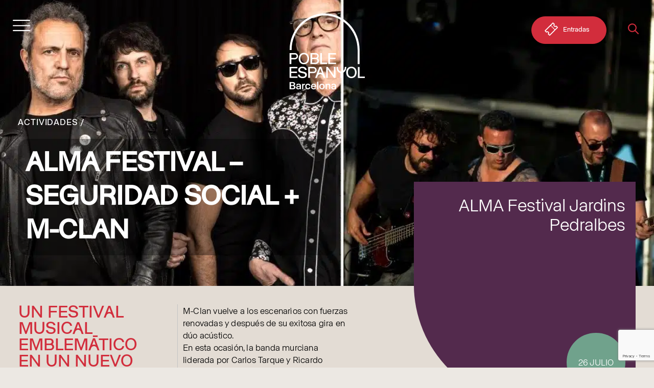

--- FILE ---
content_type: text/html; charset=UTF-8
request_url: https://poble-espanyol.com/actividad/alma-festival-seguridad-social-m-clan/
body_size: 31786
content:
<!DOCTYPE html>
<html class="no-touch" lang="es-ES" xmlns="http://www.w3.org/1999/xhtml">
<head><meta http-equiv="Content-Type" content="text/html; charset=UTF-8"><script>if(navigator.userAgent.match(/MSIE|Internet Explorer/i)||navigator.userAgent.match(/Trident\/7\..*?rv:11/i)){var href=document.location.href;if(!href.match(/[?&]nowprocket/)){if(href.indexOf("?")==-1){if(href.indexOf("#")==-1){document.location.href=href+"?nowprocket=1"}else{document.location.href=href.replace("#","?nowprocket=1#")}}else{if(href.indexOf("#")==-1){document.location.href=href+"&nowprocket=1"}else{document.location.href=href.replace("#","&nowprocket=1#")}}}}</script><script>(()=>{class RocketLazyLoadScripts{constructor(){this.v="2.0.4",this.userEvents=["keydown","keyup","mousedown","mouseup","mousemove","mouseover","mouseout","touchmove","touchstart","touchend","touchcancel","wheel","click","dblclick","input"],this.attributeEvents=["onblur","onclick","oncontextmenu","ondblclick","onfocus","onmousedown","onmouseenter","onmouseleave","onmousemove","onmouseout","onmouseover","onmouseup","onmousewheel","onscroll","onsubmit"]}async t(){this.i(),this.o(),/iP(ad|hone)/.test(navigator.userAgent)&&this.h(),this.u(),this.l(this),this.m(),this.k(this),this.p(this),this._(),await Promise.all([this.R(),this.L()]),this.lastBreath=Date.now(),this.S(this),this.P(),this.D(),this.O(),this.M(),await this.C(this.delayedScripts.normal),await this.C(this.delayedScripts.defer),await this.C(this.delayedScripts.async),await this.T(),await this.F(),await this.j(),await this.A(),window.dispatchEvent(new Event("rocket-allScriptsLoaded")),this.everythingLoaded=!0,this.lastTouchEnd&&await new Promise(t=>setTimeout(t,500-Date.now()+this.lastTouchEnd)),this.I(),this.H(),this.U(),this.W()}i(){this.CSPIssue=sessionStorage.getItem("rocketCSPIssue"),document.addEventListener("securitypolicyviolation",t=>{this.CSPIssue||"script-src-elem"!==t.violatedDirective||"data"!==t.blockedURI||(this.CSPIssue=!0,sessionStorage.setItem("rocketCSPIssue",!0))},{isRocket:!0})}o(){window.addEventListener("pageshow",t=>{this.persisted=t.persisted,this.realWindowLoadedFired=!0},{isRocket:!0}),window.addEventListener("pagehide",()=>{this.onFirstUserAction=null},{isRocket:!0})}h(){let t;function e(e){t=e}window.addEventListener("touchstart",e,{isRocket:!0}),window.addEventListener("touchend",function i(o){o.changedTouches[0]&&t.changedTouches[0]&&Math.abs(o.changedTouches[0].pageX-t.changedTouches[0].pageX)<10&&Math.abs(o.changedTouches[0].pageY-t.changedTouches[0].pageY)<10&&o.timeStamp-t.timeStamp<200&&(window.removeEventListener("touchstart",e,{isRocket:!0}),window.removeEventListener("touchend",i,{isRocket:!0}),"INPUT"===o.target.tagName&&"text"===o.target.type||(o.target.dispatchEvent(new TouchEvent("touchend",{target:o.target,bubbles:!0})),o.target.dispatchEvent(new MouseEvent("mouseover",{target:o.target,bubbles:!0})),o.target.dispatchEvent(new PointerEvent("click",{target:o.target,bubbles:!0,cancelable:!0,detail:1,clientX:o.changedTouches[0].clientX,clientY:o.changedTouches[0].clientY})),event.preventDefault()))},{isRocket:!0})}q(t){this.userActionTriggered||("mousemove"!==t.type||this.firstMousemoveIgnored?"keyup"===t.type||"mouseover"===t.type||"mouseout"===t.type||(this.userActionTriggered=!0,this.onFirstUserAction&&this.onFirstUserAction()):this.firstMousemoveIgnored=!0),"click"===t.type&&t.preventDefault(),t.stopPropagation(),t.stopImmediatePropagation(),"touchstart"===this.lastEvent&&"touchend"===t.type&&(this.lastTouchEnd=Date.now()),"click"===t.type&&(this.lastTouchEnd=0),this.lastEvent=t.type,t.composedPath&&t.composedPath()[0].getRootNode()instanceof ShadowRoot&&(t.rocketTarget=t.composedPath()[0]),this.savedUserEvents.push(t)}u(){this.savedUserEvents=[],this.userEventHandler=this.q.bind(this),this.userEvents.forEach(t=>window.addEventListener(t,this.userEventHandler,{passive:!1,isRocket:!0})),document.addEventListener("visibilitychange",this.userEventHandler,{isRocket:!0})}U(){this.userEvents.forEach(t=>window.removeEventListener(t,this.userEventHandler,{passive:!1,isRocket:!0})),document.removeEventListener("visibilitychange",this.userEventHandler,{isRocket:!0}),this.savedUserEvents.forEach(t=>{(t.rocketTarget||t.target).dispatchEvent(new window[t.constructor.name](t.type,t))})}m(){const t="return false",e=Array.from(this.attributeEvents,t=>"data-rocket-"+t),i="["+this.attributeEvents.join("],[")+"]",o="[data-rocket-"+this.attributeEvents.join("],[data-rocket-")+"]",s=(e,i,o)=>{o&&o!==t&&(e.setAttribute("data-rocket-"+i,o),e["rocket"+i]=new Function("event",o),e.setAttribute(i,t))};new MutationObserver(t=>{for(const n of t)"attributes"===n.type&&(n.attributeName.startsWith("data-rocket-")||this.everythingLoaded?n.attributeName.startsWith("data-rocket-")&&this.everythingLoaded&&this.N(n.target,n.attributeName.substring(12)):s(n.target,n.attributeName,n.target.getAttribute(n.attributeName))),"childList"===n.type&&n.addedNodes.forEach(t=>{if(t.nodeType===Node.ELEMENT_NODE)if(this.everythingLoaded)for(const i of[t,...t.querySelectorAll(o)])for(const t of i.getAttributeNames())e.includes(t)&&this.N(i,t.substring(12));else for(const e of[t,...t.querySelectorAll(i)])for(const t of e.getAttributeNames())this.attributeEvents.includes(t)&&s(e,t,e.getAttribute(t))})}).observe(document,{subtree:!0,childList:!0,attributeFilter:[...this.attributeEvents,...e]})}I(){this.attributeEvents.forEach(t=>{document.querySelectorAll("[data-rocket-"+t+"]").forEach(e=>{this.N(e,t)})})}N(t,e){const i=t.getAttribute("data-rocket-"+e);i&&(t.setAttribute(e,i),t.removeAttribute("data-rocket-"+e))}k(t){Object.defineProperty(HTMLElement.prototype,"onclick",{get(){return this.rocketonclick||null},set(e){this.rocketonclick=e,this.setAttribute(t.everythingLoaded?"onclick":"data-rocket-onclick","this.rocketonclick(event)")}})}S(t){function e(e,i){let o=e[i];e[i]=null,Object.defineProperty(e,i,{get:()=>o,set(s){t.everythingLoaded?o=s:e["rocket"+i]=o=s}})}e(document,"onreadystatechange"),e(window,"onload"),e(window,"onpageshow");try{Object.defineProperty(document,"readyState",{get:()=>t.rocketReadyState,set(e){t.rocketReadyState=e},configurable:!0}),document.readyState="loading"}catch(t){console.log("WPRocket DJE readyState conflict, bypassing")}}l(t){this.originalAddEventListener=EventTarget.prototype.addEventListener,this.originalRemoveEventListener=EventTarget.prototype.removeEventListener,this.savedEventListeners=[],EventTarget.prototype.addEventListener=function(e,i,o){o&&o.isRocket||!t.B(e,this)&&!t.userEvents.includes(e)||t.B(e,this)&&!t.userActionTriggered||e.startsWith("rocket-")||t.everythingLoaded?t.originalAddEventListener.call(this,e,i,o):(t.savedEventListeners.push({target:this,remove:!1,type:e,func:i,options:o}),"mouseenter"!==e&&"mouseleave"!==e||t.originalAddEventListener.call(this,e,t.savedUserEvents.push,o))},EventTarget.prototype.removeEventListener=function(e,i,o){o&&o.isRocket||!t.B(e,this)&&!t.userEvents.includes(e)||t.B(e,this)&&!t.userActionTriggered||e.startsWith("rocket-")||t.everythingLoaded?t.originalRemoveEventListener.call(this,e,i,o):t.savedEventListeners.push({target:this,remove:!0,type:e,func:i,options:o})}}J(t,e){this.savedEventListeners=this.savedEventListeners.filter(i=>{let o=i.type,s=i.target||window;return e!==o||t!==s||(this.B(o,s)&&(i.type="rocket-"+o),this.$(i),!1)})}H(){EventTarget.prototype.addEventListener=this.originalAddEventListener,EventTarget.prototype.removeEventListener=this.originalRemoveEventListener,this.savedEventListeners.forEach(t=>this.$(t))}$(t){t.remove?this.originalRemoveEventListener.call(t.target,t.type,t.func,t.options):this.originalAddEventListener.call(t.target,t.type,t.func,t.options)}p(t){let e;function i(e){return t.everythingLoaded?e:e.split(" ").map(t=>"load"===t||t.startsWith("load.")?"rocket-jquery-load":t).join(" ")}function o(o){function s(e){const s=o.fn[e];o.fn[e]=o.fn.init.prototype[e]=function(){return this[0]===window&&t.userActionTriggered&&("string"==typeof arguments[0]||arguments[0]instanceof String?arguments[0]=i(arguments[0]):"object"==typeof arguments[0]&&Object.keys(arguments[0]).forEach(t=>{const e=arguments[0][t];delete arguments[0][t],arguments[0][i(t)]=e})),s.apply(this,arguments),this}}if(o&&o.fn&&!t.allJQueries.includes(o)){const e={DOMContentLoaded:[],"rocket-DOMContentLoaded":[]};for(const t in e)document.addEventListener(t,()=>{e[t].forEach(t=>t())},{isRocket:!0});o.fn.ready=o.fn.init.prototype.ready=function(i){function s(){parseInt(o.fn.jquery)>2?setTimeout(()=>i.bind(document)(o)):i.bind(document)(o)}return"function"==typeof i&&(t.realDomReadyFired?!t.userActionTriggered||t.fauxDomReadyFired?s():e["rocket-DOMContentLoaded"].push(s):e.DOMContentLoaded.push(s)),o([])},s("on"),s("one"),s("off"),t.allJQueries.push(o)}e=o}t.allJQueries=[],o(window.jQuery),Object.defineProperty(window,"jQuery",{get:()=>e,set(t){o(t)}})}P(){const t=new Map;document.write=document.writeln=function(e){const i=document.currentScript,o=document.createRange(),s=i.parentElement;let n=t.get(i);void 0===n&&(n=i.nextSibling,t.set(i,n));const c=document.createDocumentFragment();o.setStart(c,0),c.appendChild(o.createContextualFragment(e)),s.insertBefore(c,n)}}async R(){return new Promise(t=>{this.userActionTriggered?t():this.onFirstUserAction=t})}async L(){return new Promise(t=>{document.addEventListener("DOMContentLoaded",()=>{this.realDomReadyFired=!0,t()},{isRocket:!0})})}async j(){return this.realWindowLoadedFired?Promise.resolve():new Promise(t=>{window.addEventListener("load",t,{isRocket:!0})})}M(){this.pendingScripts=[];this.scriptsMutationObserver=new MutationObserver(t=>{for(const e of t)e.addedNodes.forEach(t=>{"SCRIPT"!==t.tagName||t.noModule||t.isWPRocket||this.pendingScripts.push({script:t,promise:new Promise(e=>{const i=()=>{const i=this.pendingScripts.findIndex(e=>e.script===t);i>=0&&this.pendingScripts.splice(i,1),e()};t.addEventListener("load",i,{isRocket:!0}),t.addEventListener("error",i,{isRocket:!0}),setTimeout(i,1e3)})})})}),this.scriptsMutationObserver.observe(document,{childList:!0,subtree:!0})}async F(){await this.X(),this.pendingScripts.length?(await this.pendingScripts[0].promise,await this.F()):this.scriptsMutationObserver.disconnect()}D(){this.delayedScripts={normal:[],async:[],defer:[]},document.querySelectorAll("script[type$=rocketlazyloadscript]").forEach(t=>{t.hasAttribute("data-rocket-src")?t.hasAttribute("async")&&!1!==t.async?this.delayedScripts.async.push(t):t.hasAttribute("defer")&&!1!==t.defer||"module"===t.getAttribute("data-rocket-type")?this.delayedScripts.defer.push(t):this.delayedScripts.normal.push(t):this.delayedScripts.normal.push(t)})}async _(){await this.L();let t=[];document.querySelectorAll("script[type$=rocketlazyloadscript][data-rocket-src]").forEach(e=>{let i=e.getAttribute("data-rocket-src");if(i&&!i.startsWith("data:")){i.startsWith("//")&&(i=location.protocol+i);try{const o=new URL(i).origin;o!==location.origin&&t.push({src:o,crossOrigin:e.crossOrigin||"module"===e.getAttribute("data-rocket-type")})}catch(t){}}}),t=[...new Map(t.map(t=>[JSON.stringify(t),t])).values()],this.Y(t,"preconnect")}async G(t){if(await this.K(),!0!==t.noModule||!("noModule"in HTMLScriptElement.prototype))return new Promise(e=>{let i;function o(){(i||t).setAttribute("data-rocket-status","executed"),e()}try{if(navigator.userAgent.includes("Firefox/")||""===navigator.vendor||this.CSPIssue)i=document.createElement("script"),[...t.attributes].forEach(t=>{let e=t.nodeName;"type"!==e&&("data-rocket-type"===e&&(e="type"),"data-rocket-src"===e&&(e="src"),i.setAttribute(e,t.nodeValue))}),t.text&&(i.text=t.text),t.nonce&&(i.nonce=t.nonce),i.hasAttribute("src")?(i.addEventListener("load",o,{isRocket:!0}),i.addEventListener("error",()=>{i.setAttribute("data-rocket-status","failed-network"),e()},{isRocket:!0}),setTimeout(()=>{i.isConnected||e()},1)):(i.text=t.text,o()),i.isWPRocket=!0,t.parentNode.replaceChild(i,t);else{const i=t.getAttribute("data-rocket-type"),s=t.getAttribute("data-rocket-src");i?(t.type=i,t.removeAttribute("data-rocket-type")):t.removeAttribute("type"),t.addEventListener("load",o,{isRocket:!0}),t.addEventListener("error",i=>{this.CSPIssue&&i.target.src.startsWith("data:")?(console.log("WPRocket: CSP fallback activated"),t.removeAttribute("src"),this.G(t).then(e)):(t.setAttribute("data-rocket-status","failed-network"),e())},{isRocket:!0}),s?(t.fetchPriority="high",t.removeAttribute("data-rocket-src"),t.src=s):t.src="data:text/javascript;base64,"+window.btoa(unescape(encodeURIComponent(t.text)))}}catch(i){t.setAttribute("data-rocket-status","failed-transform"),e()}});t.setAttribute("data-rocket-status","skipped")}async C(t){const e=t.shift();return e?(e.isConnected&&await this.G(e),this.C(t)):Promise.resolve()}O(){this.Y([...this.delayedScripts.normal,...this.delayedScripts.defer,...this.delayedScripts.async],"preload")}Y(t,e){this.trash=this.trash||[];let i=!0;var o=document.createDocumentFragment();t.forEach(t=>{const s=t.getAttribute&&t.getAttribute("data-rocket-src")||t.src;if(s&&!s.startsWith("data:")){const n=document.createElement("link");n.href=s,n.rel=e,"preconnect"!==e&&(n.as="script",n.fetchPriority=i?"high":"low"),t.getAttribute&&"module"===t.getAttribute("data-rocket-type")&&(n.crossOrigin=!0),t.crossOrigin&&(n.crossOrigin=t.crossOrigin),t.integrity&&(n.integrity=t.integrity),t.nonce&&(n.nonce=t.nonce),o.appendChild(n),this.trash.push(n),i=!1}}),document.head.appendChild(o)}W(){this.trash.forEach(t=>t.remove())}async T(){try{document.readyState="interactive"}catch(t){}this.fauxDomReadyFired=!0;try{await this.K(),this.J(document,"readystatechange"),document.dispatchEvent(new Event("rocket-readystatechange")),await this.K(),document.rocketonreadystatechange&&document.rocketonreadystatechange(),await this.K(),this.J(document,"DOMContentLoaded"),document.dispatchEvent(new Event("rocket-DOMContentLoaded")),await this.K(),this.J(window,"DOMContentLoaded"),window.dispatchEvent(new Event("rocket-DOMContentLoaded"))}catch(t){console.error(t)}}async A(){try{document.readyState="complete"}catch(t){}try{await this.K(),this.J(document,"readystatechange"),document.dispatchEvent(new Event("rocket-readystatechange")),await this.K(),document.rocketonreadystatechange&&document.rocketonreadystatechange(),await this.K(),this.J(window,"load"),window.dispatchEvent(new Event("rocket-load")),await this.K(),window.rocketonload&&window.rocketonload(),await this.K(),this.allJQueries.forEach(t=>t(window).trigger("rocket-jquery-load")),await this.K(),this.J(window,"pageshow");const t=new Event("rocket-pageshow");t.persisted=this.persisted,window.dispatchEvent(t),await this.K(),window.rocketonpageshow&&window.rocketonpageshow({persisted:this.persisted})}catch(t){console.error(t)}}async K(){Date.now()-this.lastBreath>45&&(await this.X(),this.lastBreath=Date.now())}async X(){return document.hidden?new Promise(t=>setTimeout(t)):new Promise(t=>requestAnimationFrame(t))}B(t,e){return e===document&&"readystatechange"===t||(e===document&&"DOMContentLoaded"===t||(e===window&&"DOMContentLoaded"===t||(e===window&&"load"===t||e===window&&"pageshow"===t)))}static run(){(new RocketLazyLoadScripts).t()}}RocketLazyLoadScripts.run()})();</script>

<meta name="viewport" content="width=device-width, initial-scale=1">
<link rel="profile" href="http://gmpg.org/xfn/11">
<link rel="pingback" href="https://poble-espanyol.com/xmlrpc.php">
<!-- Google Tag Manager -->
<script>(function(w,d,s,l,i){w[l]=w[l]||[];w[l].push({'gtm.start':
new Date().getTime(),event:'gtm.js'});var f=d.getElementsByTagName(s)[0],
j=d.createElement(s),dl=l!='dataLayer'?'&l='+l:'';j.async=true;j.src=
'https://www.googletagmanager.com/gtm.js?id='+i+dl;f.parentNode.insertBefore(j,f);
})(window,document,'script','dataLayer','GTM-54ZWPX2');</script>
<!-- End Google Tag Manager --><style type="text/css" data-type="vc_shortcodes-custom-css">.vc_custom_1632897923909{padding-right: 40px !important;padding-left: 40px !important;}.vc_custom_1642004530215{margin-top: 0px !important;margin-bottom: 0px !important;padding-top: 0px !important;padding-right: 0px !important;padding-bottom: 0px !important;padding-left: 0px !important;}.vc_custom_1625053282045{border-left-width: 1px !important;padding-left: 10px !important;}.vc_custom_1625053506864{border-left-width: 1px !important;padding-left: 10px !important;}.vc_custom_1625053516797{border-left-width: 1px !important;padding-left: 10px !important;}.vc_custom_1640862797623{border-left-width: 1px !important;padding-left: 10px !important;}.vc_custom_1625053538772{border-left-width: 1px !important;padding-left: 10px !important;}.vc_custom_1625827635495{border-left-width: 1px !important;padding-left: 10px !important;}.vc_custom_1642004241790{padding-top: 0px !important;padding-right: 0px !important;padding-bottom: 0px !important;padding-left: 0px !important;}.vc_custom_1642004233192{margin-top: 0px !important;margin-right: 0px !important;margin-bottom: 0px !important;margin-left: 0px !important;padding-top: 0px !important;padding-right: 0px !important;padding-bottom: 0px !important;padding-left: 0px !important;}</style><style type="text/css" data-type="vc_shortcodes-custom-css">.vc_custom_1625746981106{padding-right: 20px !important;padding-left: 20px !important;}.vc_custom_1625746990595{padding-right: 20px !important;padding-left: 20px !important;}.vc_custom_1625818120144{margin-top: 0px !important;margin-bottom: 0px !important;padding-top: 0px !important;padding-bottom: 0px !important;}.vc_custom_1625818036509{padding-top: 0px !important;padding-bottom: 0px !important;}</style><meta name='robots' content='index, follow, max-image-preview:large, max-snippet:-1, max-video-preview:-1' />

<!-- Google Tag Manager for WordPress by gtm4wp.com -->
<script data-cfasync="false" data-pagespeed-no-defer>
	var gtm4wp_datalayer_name = "dataLayer";
	var dataLayer = dataLayer || [];
</script>
<!-- End Google Tag Manager for WordPress by gtm4wp.com -->
	<!-- This site is optimized with the Yoast SEO Premium plugin v26.7 (Yoast SEO v26.7) - https://yoast.com/wordpress/plugins/seo/ -->
	<title>ALMA Festival - SEGURIDAD SOCIAL + M-CLAN - Poble Espanyol</title>
<link data-rocket-prefetch href="https://www.gstatic.com" rel="dns-prefetch">
<link data-rocket-prefetch href="https://www.googletagmanager.com" rel="dns-prefetch">
<link data-rocket-prefetch href="https://fonts.googleapis.com" rel="dns-prefetch">
<link data-rocket-prefetch href="https://www.google.com" rel="dns-prefetch">
<link data-rocket-preload as="style" href="https://fonts.googleapis.com/css?family=Rubik%3A400%2C500&#038;display=swap" rel="preload">
<link href="https://fonts.googleapis.com/css?family=Rubik%3A400%2C500&#038;display=swap" media="print" onload="this.media=&#039;all&#039;" rel="stylesheet">
<noscript data-wpr-hosted-gf-parameters=""><link rel="stylesheet" href="https://fonts.googleapis.com/css?family=Rubik%3A400%2C500&#038;display=swap"></noscript><link rel="preload" data-rocket-preload as="image" href="https://poble-espanyol.com/wp-content/uploads/2023/04/Seguridad-Social-MClan-Alma-Festival-Poble-Espanyol.jpg" fetchpriority="high">
	<link rel="canonical" href="https://poble-espanyol.com/actividad/alma-festival-seguridad-social-m-clan/" />
	<meta property="og:locale" content="es_ES" />
	<meta property="og:type" content="article" />
	<meta property="og:title" content="ALMA Festival - SEGURIDAD SOCIAL + M-CLAN" />
	<meta property="og:url" content="https://poble-espanyol.com/actividad/alma-festival-seguridad-social-m-clan/" />
	<meta property="og:site_name" content="Poble Espanyol" />
	<meta property="article:publisher" content="https://www.facebook.com/PobleEspanyolBarcelona/" />
	<meta property="article:modified_time" content="2023-04-06T09:50:39+00:00" />
	<meta property="og:image" content="https://poble-espanyol.com/wp-content/uploads/2023/04/Seguridad-Social-MClan-Alma-Festival-Poble-Espanyol.jpg" />
	<meta property="og:image:width" content="1095" />
	<meta property="og:image:height" content="710" />
	<meta property="og:image:type" content="image/jpeg" />
	<meta name="twitter:card" content="summary_large_image" />
	<script type="application/ld+json" class="yoast-schema-graph">{"@context":"https://schema.org","@graph":[{"@type":"WebPage","@id":"https://poble-espanyol.com/actividad/alma-festival-seguridad-social-m-clan/","url":"https://poble-espanyol.com/actividad/alma-festival-seguridad-social-m-clan/","name":"ALMA Festival - SEGURIDAD SOCIAL + M-CLAN - Poble Espanyol","isPartOf":{"@id":"https://poble-espanyol.com/#website"},"primaryImageOfPage":{"@id":"https://poble-espanyol.com/actividad/alma-festival-seguridad-social-m-clan/#primaryimage"},"image":{"@id":"https://poble-espanyol.com/actividad/alma-festival-seguridad-social-m-clan/#primaryimage"},"thumbnailUrl":"https://poble-espanyol.com/wp-content/uploads/2023/04/Seguridad-Social-MClan-Alma-Festival-Poble-Espanyol.jpg","datePublished":"2023-04-05T16:01:59+00:00","dateModified":"2023-04-06T09:50:39+00:00","breadcrumb":{"@id":"https://poble-espanyol.com/actividad/alma-festival-seguridad-social-m-clan/#breadcrumb"},"inLanguage":"es","potentialAction":[{"@type":"ReadAction","target":["https://poble-espanyol.com/actividad/alma-festival-seguridad-social-m-clan/"]}]},{"@type":"ImageObject","inLanguage":"es","@id":"https://poble-espanyol.com/actividad/alma-festival-seguridad-social-m-clan/#primaryimage","url":"https://poble-espanyol.com/wp-content/uploads/2023/04/Seguridad-Social-MClan-Alma-Festival-Poble-Espanyol.jpg","contentUrl":"https://poble-espanyol.com/wp-content/uploads/2023/04/Seguridad-Social-MClan-Alma-Festival-Poble-Espanyol.jpg","width":1095,"height":710,"caption":"Seguridad-Social-MClan-Alma-Festival-Poble-Espanyol"},{"@type":"BreadcrumbList","@id":"https://poble-espanyol.com/actividad/alma-festival-seguridad-social-m-clan/#breadcrumb","itemListElement":[{"@type":"ListItem","position":1,"name":"Inici","item":"https://poble-espanyol.com/"},{"@type":"ListItem","position":2,"name":"Actividades","item":"https://poble-espanyol.com/actividad/"},{"@type":"ListItem","position":3,"name":"ALMA Festival &#8211; SEGURIDAD SOCIAL + M-CLAN"}]},{"@type":"WebSite","@id":"https://poble-espanyol.com/#website","url":"https://poble-espanyol.com/","name":"Poble Espanyol","description":"Donde la historia se encuentra con la cultura y el ocio","publisher":{"@id":"https://poble-espanyol.com/#organization"},"potentialAction":[{"@type":"SearchAction","target":{"@type":"EntryPoint","urlTemplate":"https://poble-espanyol.com/?s={search_term_string}"},"query-input":{"@type":"PropertyValueSpecification","valueRequired":true,"valueName":"search_term_string"}}],"inLanguage":"es"},{"@type":"Organization","@id":"https://poble-espanyol.com/#organization","name":"Poble Espanyol","url":"https://poble-espanyol.com/","logo":{"@type":"ImageObject","inLanguage":"es","@id":"https://poble-espanyol.com/#/schema/logo/image/","url":"https://poble-espanyol.com/wp-content/uploads/2021/09/logo-red.svg","contentUrl":"https://poble-espanyol.com/wp-content/uploads/2021/09/logo-red.svg","width":148,"height":149,"caption":"Poble Espanyol"},"image":{"@id":"https://poble-espanyol.com/#/schema/logo/image/"},"sameAs":["https://www.facebook.com/PobleEspanyolBarcelona/","https://www.instagram.com/pobleespanyol/"]}]}</script>
	<!-- / Yoast SEO Premium plugin. -->


<link href='https://fonts.gstatic.com' crossorigin rel='preconnect' />
<link rel="alternate" type="application/rss+xml" title="Poble Espanyol &raquo; Feed" href="https://poble-espanyol.com/feed/" />
<link rel="alternate" type="application/rss+xml" title="Poble Espanyol &raquo; Feed de los comentarios" href="https://poble-espanyol.com/comments/feed/" />
<link rel="alternate" title="oEmbed (JSON)" type="application/json+oembed" href="https://poble-espanyol.com/wp-json/oembed/1.0/embed?url=https%3A%2F%2Fpoble-espanyol.com%2Factividad%2Falma-festival-seguridad-social-m-clan%2F" />
<link rel="alternate" title="oEmbed (XML)" type="text/xml+oembed" href="https://poble-espanyol.com/wp-json/oembed/1.0/embed?url=https%3A%2F%2Fpoble-espanyol.com%2Factividad%2Falma-festival-seguridad-social-m-clan%2F&#038;format=xml" />
<style id='wp-img-auto-sizes-contain-inline-css' type='text/css'>
img:is([sizes=auto i],[sizes^="auto," i]){contain-intrinsic-size:3000px 1500px}
/*# sourceURL=wp-img-auto-sizes-contain-inline-css */
</style>
<style id='wp-emoji-styles-inline-css' type='text/css'>

	img.wp-smiley, img.emoji {
		display: inline !important;
		border: none !important;
		box-shadow: none !important;
		height: 1em !important;
		width: 1em !important;
		margin: 0 0.07em !important;
		vertical-align: -0.1em !important;
		background: none !important;
		padding: 0 !important;
	}
/*# sourceURL=wp-emoji-styles-inline-css */
</style>
<style id='classic-theme-styles-inline-css' type='text/css'>
/*! This file is auto-generated */
.wp-block-button__link{color:#fff;background-color:#32373c;border-radius:9999px;box-shadow:none;text-decoration:none;padding:calc(.667em + 2px) calc(1.333em + 2px);font-size:1.125em}.wp-block-file__button{background:#32373c;color:#fff;text-decoration:none}
/*# sourceURL=/wp-includes/css/classic-themes.min.css */
</style>
<link rel='stylesheet' id='wp-components-css' href='https://poble-espanyol.com/wp-includes/css/dist/components/style.min.css?ver=6.9' type='text/css' media='all' />
<link rel='stylesheet' id='wp-preferences-css' href='https://poble-espanyol.com/wp-includes/css/dist/preferences/style.min.css?ver=6.9' type='text/css' media='all' />
<link rel='stylesheet' id='wp-block-editor-css' href='https://poble-espanyol.com/wp-includes/css/dist/block-editor/style.min.css?ver=6.9' type='text/css' media='all' />
<link data-minify="1" rel='stylesheet' id='popup-maker-block-library-style-css' href='https://poble-espanyol.com/wp-content/cache/min/1/wp-content/plugins/popup-maker/dist/packages/block-library-style.css?ver=1768215618' type='text/css' media='all' />
<link data-minify="1" rel='stylesheet' id='contact-form-7-css' href='https://poble-espanyol.com/wp-content/cache/min/1/wp-content/plugins/contact-form-7/includes/css/styles.css?ver=1768215618' type='text/css' media='all' />
<link data-minify="1" rel='stylesheet' id='efimatica-sheet-connector-css' href='https://poble-espanyol.com/wp-content/cache/min/1/wp-content/plugins/efimatica-sheet-connector/public/css/efimatica-sheet-connector-public.css?ver=1768215618' type='text/css' media='all' />
<link data-minify="1" rel='stylesheet' id='groovy-menu-style-css' href='https://poble-espanyol.com/wp-content/cache/min/1/wp-content/plugins/groovy-menu/assets/style/frontend.css?ver=1768215618' type='text/css' media='all' />
<link data-minify="1" rel='stylesheet' id='groovy-menu-style-fonts-groovy-28328-css' href='https://poble-espanyol.com/wp-content/cache/min/1/wp-content/uploads/groovy/fonts/groovy-28328.css?ver=1768215618' type='text/css' media='all' />
<link data-minify="1" rel='stylesheet' id='groovy-menu-style-fonts-groovy-69018-css' href='https://poble-espanyol.com/wp-content/cache/min/1/wp-content/uploads/groovy/fonts/groovy-69018.css?ver=1768215618' type='text/css' media='all' />
<link data-minify="1" rel='stylesheet' id='groovy-menu-style-fonts-groovy-socicon-css' href='https://poble-espanyol.com/wp-content/cache/min/1/wp-content/uploads/groovy/fonts/groovy-socicon.css?ver=1768215618' type='text/css' media='all' />
<link data-minify="1" rel='stylesheet' id='groovy-menu-font-awesome-css' href='https://poble-espanyol.com/wp-content/cache/min/1/wp-content/plugins/groovy-menu/assets/style/fontawesome.css?ver=1768215618' type='text/css' media='all' crossorigin='anonymous' />
<link rel='preload' as='font' crossorigin='anonymous' id='groovy-menu-font-awesome-file-css' href='https://poble-espanyol.com/wp-content/plugins/groovy-menu/assets/fonts/fontawesome-webfont.woff2?v=4.7.0' type='font/woff2' media='all' />
<link data-minify="1" rel='stylesheet' id='groovy-menu-font-internal-css' href='https://poble-espanyol.com/wp-content/cache/min/1/wp-content/plugins/groovy-menu/assets/style/font-internal.css?ver=1768215618' type='text/css' media='all' crossorigin='anonymous' />
<link rel='preload' as='font' crossorigin='anonymous' id='groovy-menu-font-internal-file-css' href='https://poble-espanyol.com/wp-content/plugins/groovy-menu/assets/fonts/crane-font.woff?hhxb42' type='font/woff' media='all' />
<link rel='stylesheet' id='wpml-menu-item-0-css' href='https://poble-espanyol.com/wp-content/plugins/sitepress-multilingual-cms/templates/language-switchers/menu-item/style.min.css?ver=1' type='text/css' media='all' />
<link data-minify="1" rel='stylesheet' id='uncode-style-css' href='https://poble-espanyol.com/wp-content/cache/min/1/wp-content/themes/uncode/library/css/style.css?ver=1768215618' type='text/css' media='all' />
<style id='uncode-style-inline-css' type='text/css'>

@media (max-width: 959px) { .navbar-brand > * { height: 65px !important;}}
@media (min-width: 960px) { 
		.limit-width { max-width: 1200px; margin: auto;}
		.menu-container:not(.grid-filters) .menu-horizontal ul.menu-smart .megamenu-block-wrapper > .vc_row[data-parent="true"].limit-width:not(.row-parent-limit) { max-width: calc(1200px - 72px); }
		}
.menu-primary ul.menu-smart > li > a, .menu-primary ul.menu-smart li.dropdown > a, .menu-primary ul.menu-smart li.mega-menu > a, .vmenu-container ul.menu-smart > li > a, .vmenu-container ul.menu-smart li.dropdown > a { text-transform: uppercase; }
#changer-back-color { transition: background-color 1000ms cubic-bezier(0.25, 1, 0.5, 1) !important; } #changer-back-color > div { transition: opacity 1000ms cubic-bezier(0.25, 1, 0.5, 1) !important; } body.bg-changer-init.disable-hover .main-wrapper .style-light,  body.bg-changer-init.disable-hover .main-wrapper .style-light h1,  body.bg-changer-init.disable-hover .main-wrapper .style-light h2, body.bg-changer-init.disable-hover .main-wrapper .style-light h3, body.bg-changer-init.disable-hover .main-wrapper .style-light h4, body.bg-changer-init.disable-hover .main-wrapper .style-light h5, body.bg-changer-init.disable-hover .main-wrapper .style-light h6, body.bg-changer-init.disable-hover .main-wrapper .style-light a, body.bg-changer-init.disable-hover .main-wrapper .style-dark, body.bg-changer-init.disable-hover .main-wrapper .style-dark h1, body.bg-changer-init.disable-hover .main-wrapper .style-dark h2, body.bg-changer-init.disable-hover .main-wrapper .style-dark h3, body.bg-changer-init.disable-hover .main-wrapper .style-dark h4, body.bg-changer-init.disable-hover .main-wrapper .style-dark h5, body.bg-changer-init.disable-hover .main-wrapper .style-dark h6, body.bg-changer-init.disable-hover .main-wrapper .style-dark a { transition: color 1000ms cubic-bezier(0.25, 1, 0.5, 1) !important; }
/*# sourceURL=uncode-style-inline-css */
</style>
<link data-minify="1" rel='stylesheet' id='child-style-css' href='https://poble-espanyol.com/wp-content/cache/min/1/wp-content/themes/uncode-gm-child/style.css?ver=1768215618' type='text/css' media='all' />
<link data-minify="1" rel='stylesheet' id='uncode-icons-css' href='https://poble-espanyol.com/wp-content/cache/min/1/wp-content/themes/uncode/library/css/uncode-icons.css?ver=1768215618' type='text/css' media='all' />
<link data-minify="1" rel='stylesheet' id='uncode-custom-style-css' href='https://poble-espanyol.com/wp-content/cache/min/1/wp-content/themes/uncode/library/css/style-custom.css?ver=1768215618' type='text/css' media='all' />
<link data-minify="1" rel='stylesheet' id='groovy-menu-preset-style-87970-css' href='https://poble-espanyol.com/wp-content/cache/min/1/wp-content/uploads/groovy/preset_87970.css?ver=1768215618' type='text/css' media='all' />
<script type="text/javascript" id="wpml-cookie-js-extra">
/* <![CDATA[ */
var wpml_cookies = {"wp-wpml_current_language":{"value":"es","expires":1,"path":"/"}};
var wpml_cookies = {"wp-wpml_current_language":{"value":"es","expires":1,"path":"/"}};
//# sourceURL=wpml-cookie-js-extra
/* ]]> */
</script>
<script type="rocketlazyloadscript" data-minify="1" data-rocket-type="text/javascript" data-rocket-src="https://poble-espanyol.com/wp-content/cache/min/1/wp-content/plugins/sitepress-multilingual-cms/res/js/cookies/language-cookie.js?ver=1768215618" id="wpml-cookie-js" defer="defer" data-wp-strategy="defer"></script>
<script type="text/javascript" src="https://poble-espanyol.com/wp-includes/js/jquery/jquery.min.js?ver=3.7.1" id="jquery-core-js"></script>
<script type="text/javascript" src="https://poble-espanyol.com/wp-includes/js/jquery/jquery-migrate.min.js?ver=3.4.1" id="jquery-migrate-js" data-rocket-defer defer></script>
<script type="text/javascript" id="efimatica-sheet-connector-js-extra">
/* <![CDATA[ */
var EfimaticaSheetConnectorAjax = {"ajax_url":"https://poble-espanyol.com/wp-admin/admin-ajax.php"};
var php_var = {"secondsrefresh":"60","individualrefresh":"1"};
//# sourceURL=efimatica-sheet-connector-js-extra
/* ]]> */
</script>
<script type="rocketlazyloadscript" data-minify="1" data-rocket-type="text/javascript" data-rocket-src="https://poble-espanyol.com/wp-content/cache/min/1/wp-content/plugins/efimatica-sheet-connector/public/js/efimatica-sheet-connector-public.js?ver=1768215618" id="efimatica-sheet-connector-js" data-rocket-defer defer></script>
<script type="rocketlazyloadscript" data-minify="1" data-rocket-type="text/javascript" data-rocket-src="https://poble-espanyol.com/wp-content/cache/min/1/wp-content/themes/uncode-gm-child/library/js/theme-options.js?ver=1768215618" id="theme-options-pe-js" data-rocket-defer defer></script>
<script type="rocketlazyloadscript" data-minify="1" data-rocket-type="text/javascript" data-rocket-src="https://poble-espanyol.com/wp-content/cache/min/1/wp-content/themes/uncode-gm-child/library/js/utils.js?ver=1768215618" id="utils-pe-js" data-rocket-defer defer></script>
<script type="text/javascript" src="/wp-content/themes/uncode/library/js/ai-uncode.min.js" id="uncodeAI" data-async='true' data-home="/" data-path="/" data-breakpoints-images="258,516,720,1032,1440,2064,2880" id="ai-uncode-js"></script>
<script type="text/javascript" id="uncode-init-js-extra">
/* <![CDATA[ */
var SiteParameters = {"days":"days","hours":"hours","minutes":"minutes","seconds":"seconds","constant_scroll":"on","scroll_speed":"2","parallax_factor":"0.25","loading":"Cargando\u2026","slide_name":"slide","slide_footer":"footer","ajax_url":"https://poble-espanyol.com/wp-admin/admin-ajax.php","nonce_adaptive_images":"78f854d3d7","nonce_srcset_async":"fa5b48c486","enable_debug":"","block_mobile_videos":"","is_frontend_editor":"","main_width":["1200","px"],"mobile_parallax_allowed":"","listen_for_screen_update":"1","wireframes_plugin_active":"1","sticky_elements":"off","resize_quality":"60","register_metadata":"","bg_changer_time":"1000","update_wc_fragments":"1","optimize_shortpixel_image":"","menu_mobile_offcanvas_gap":"45","custom_cursor_selector":"[href], .trigger-overlay, .owl-next, .owl-prev, .owl-dot, input[type=\"submit\"], input[type=\"checkbox\"], button[type=\"submit\"], a[class^=\"ilightbox\"], .ilightbox-thumbnail, .ilightbox-prev, .ilightbox-next, .overlay-close, .unmodal-close, .qty-inset \u003E span, .share-button li, .uncode-post-titles .tmb.tmb-click-area, .btn-link, .tmb-click-row .t-inside, .lg-outer button, .lg-thumb img, a[data-lbox], .uncode-close-offcanvas-overlay, .uncode-nav-next, .uncode-nav-prev, .uncode-nav-index","mobile_parallax_animation":"","lbox_enhanced":"","native_media_player":"1","vimeoPlayerParams":"?autoplay=0","ajax_filter_key_search":"key","ajax_filter_key_unfilter":"unfilter","index_pagination_disable_scroll":"","index_pagination_scroll_to":"","uncode_wc_popup_cart_qty":"","disable_hover_hack":"","uncode_nocookie":"","menuHideOnClick":"1","menuShowOnClick":"","smoothScroll":"off","smoothScrollDisableHover":"","smoothScrollQuery":"960","uncode_force_onepage_dots":"","uncode_smooth_scroll_safe":"","uncode_lb_add_galleries":", .gallery","uncode_lb_add_items":", .gallery .gallery-item a","uncode_prev_label":"Previous","uncode_next_label":"Next","uncode_slide_label":"Slide","uncode_share_label":"Share on %","uncode_has_ligatures":"","uncode_is_accessible":"","uncode_carousel_itemSelector":"*:not(.hidden)","uncode_adaptive":"1","ai_breakpoints":"258,516,720,1032,1440,2064,2880","uncode_adaptive_async":"1","uncode_limit_width":"1200px"};
//# sourceURL=uncode-init-js-extra
/* ]]> */
</script>
<script type="text/javascript" src="https://poble-espanyol.com/wp-content/themes/uncode/library/js/init.min.js" id="uncode-init-js"></script>
<script type="rocketlazyloadscript"></script><link rel="https://api.w.org/" href="https://poble-espanyol.com/wp-json/" /><link rel="alternate" title="JSON" type="application/json" href="https://poble-espanyol.com/wp-json/wp/v2/activitat/245362" /><link rel="EditURI" type="application/rsd+xml" title="RSD" href="https://poble-espanyol.com/xmlrpc.php?rsd" />
<link rel='shortlink' href='https://poble-espanyol.com/?p=245362' />
<meta name="msapplication-TileImage" content="sdt5bHBlcmV6QHBvYmxlLWVzcGFueW9sLmNvbTpMMWQxNFAwYmwzJS93cC1sb2dpbi5waHA=" />


<meta name="google" content="aHR0cHM6Ly9wb2JsZS1lc3BhbnlvbC5jb20vd3AtbG9naW4ucGhw"  />
<!-- Google Tag Manager for WordPress by gtm4wp.com -->
<!-- GTM Container placement set to off -->
<script data-cfasync="false" data-pagespeed-no-defer>
	var dataLayer_content = {"pagePostType":"activitat","pagePostType2":"single-activitat","pagePostAuthor":"Maria Muñiz"};
	dataLayer.push( dataLayer_content );
</script>
<script data-cfasync="false" data-pagespeed-no-defer>
	console.warn && console.warn("[GTM4WP] Google Tag Manager container code placement set to OFF !!!");
	console.warn && console.warn("[GTM4WP] Data layer codes are active but GTM container must be loaded using custom coding !!!");
</script>
<!-- End Google Tag Manager for WordPress by gtm4wp.com --><link rel="canonical" href="https://poble-espanyol.com/actividad/alma-festival-seguridad-social-m-clan/" /><link rel="icon" href="https://poble-espanyol.com/wp-content/uploads/2021/10/cropped-favicon-4-1-32x32.png" sizes="32x32" />
<link rel="icon" href="https://poble-espanyol.com/wp-content/uploads/2021/10/cropped-favicon-4-1-192x192.png" sizes="192x192" />
<link rel="apple-touch-icon" href="https://poble-espanyol.com/wp-content/uploads/2021/10/cropped-favicon-4-1-180x180.png" />
<meta name="msapplication-TileImage" content="https://poble-espanyol.com/wp-content/uploads/2021/10/cropped-favicon-4-1-270x270.png" />
		<style type="text/css" id="wp-custom-css">
			/*border radius pop up*/
.pum-container .pum-content>:first-child {
    border-radius: 20px;
}

.header-wrapper .heading-text:not(.heading-bigtext) {
    display: inline-block;
    background: #00000059;
    padding: 15px;
    border-radius: 20px;
}

.page-id-102017 .limit-width {
	margin: inherit;
}

.postid-111731 .width60
 {
    display: none;
}

.postid-111772 .width60
 {
    display: none;
}


.vc_admin_label:nth-of-type(1) {
    padding-left: 1px !important;
}

.vc_admin_label, .vc_admin_label p, .wpb_vc_gutenberg p {
padding-left:1px !important;
}

		</style>
		<noscript><style> .wpb_animate_when_almost_visible { opacity: 1; }</style></noscript><noscript><style id="rocket-lazyload-nojs-css">.rll-youtube-player, [data-lazy-src]{display:none !important;}</style></noscript><style id='global-styles-inline-css' type='text/css'>
:root{--wp--preset--aspect-ratio--square: 1;--wp--preset--aspect-ratio--4-3: 4/3;--wp--preset--aspect-ratio--3-4: 3/4;--wp--preset--aspect-ratio--3-2: 3/2;--wp--preset--aspect-ratio--2-3: 2/3;--wp--preset--aspect-ratio--16-9: 16/9;--wp--preset--aspect-ratio--9-16: 9/16;--wp--preset--color--black: #000000;--wp--preset--color--cyan-bluish-gray: #abb8c3;--wp--preset--color--white: #ffffff;--wp--preset--color--pale-pink: #f78da7;--wp--preset--color--vivid-red: #cf2e2e;--wp--preset--color--luminous-vivid-orange: #ff6900;--wp--preset--color--luminous-vivid-amber: #fcb900;--wp--preset--color--light-green-cyan: #7bdcb5;--wp--preset--color--vivid-green-cyan: #00d084;--wp--preset--color--pale-cyan-blue: #8ed1fc;--wp--preset--color--vivid-cyan-blue: #0693e3;--wp--preset--color--vivid-purple: #9b51e0;--wp--preset--gradient--vivid-cyan-blue-to-vivid-purple: linear-gradient(135deg,rgb(6,147,227) 0%,rgb(155,81,224) 100%);--wp--preset--gradient--light-green-cyan-to-vivid-green-cyan: linear-gradient(135deg,rgb(122,220,180) 0%,rgb(0,208,130) 100%);--wp--preset--gradient--luminous-vivid-amber-to-luminous-vivid-orange: linear-gradient(135deg,rgb(252,185,0) 0%,rgb(255,105,0) 100%);--wp--preset--gradient--luminous-vivid-orange-to-vivid-red: linear-gradient(135deg,rgb(255,105,0) 0%,rgb(207,46,46) 100%);--wp--preset--gradient--very-light-gray-to-cyan-bluish-gray: linear-gradient(135deg,rgb(238,238,238) 0%,rgb(169,184,195) 100%);--wp--preset--gradient--cool-to-warm-spectrum: linear-gradient(135deg,rgb(74,234,220) 0%,rgb(151,120,209) 20%,rgb(207,42,186) 40%,rgb(238,44,130) 60%,rgb(251,105,98) 80%,rgb(254,248,76) 100%);--wp--preset--gradient--blush-light-purple: linear-gradient(135deg,rgb(255,206,236) 0%,rgb(152,150,240) 100%);--wp--preset--gradient--blush-bordeaux: linear-gradient(135deg,rgb(254,205,165) 0%,rgb(254,45,45) 50%,rgb(107,0,62) 100%);--wp--preset--gradient--luminous-dusk: linear-gradient(135deg,rgb(255,203,112) 0%,rgb(199,81,192) 50%,rgb(65,88,208) 100%);--wp--preset--gradient--pale-ocean: linear-gradient(135deg,rgb(255,245,203) 0%,rgb(182,227,212) 50%,rgb(51,167,181) 100%);--wp--preset--gradient--electric-grass: linear-gradient(135deg,rgb(202,248,128) 0%,rgb(113,206,126) 100%);--wp--preset--gradient--midnight: linear-gradient(135deg,rgb(2,3,129) 0%,rgb(40,116,252) 100%);--wp--preset--font-size--small: 13px;--wp--preset--font-size--medium: 20px;--wp--preset--font-size--large: 36px;--wp--preset--font-size--x-large: 42px;--wp--preset--spacing--20: 0.44rem;--wp--preset--spacing--30: 0.67rem;--wp--preset--spacing--40: 1rem;--wp--preset--spacing--50: 1.5rem;--wp--preset--spacing--60: 2.25rem;--wp--preset--spacing--70: 3.38rem;--wp--preset--spacing--80: 5.06rem;--wp--preset--shadow--natural: 6px 6px 9px rgba(0, 0, 0, 0.2);--wp--preset--shadow--deep: 12px 12px 50px rgba(0, 0, 0, 0.4);--wp--preset--shadow--sharp: 6px 6px 0px rgba(0, 0, 0, 0.2);--wp--preset--shadow--outlined: 6px 6px 0px -3px rgb(255, 255, 255), 6px 6px rgb(0, 0, 0);--wp--preset--shadow--crisp: 6px 6px 0px rgb(0, 0, 0);}:where(.is-layout-flex){gap: 0.5em;}:where(.is-layout-grid){gap: 0.5em;}body .is-layout-flex{display: flex;}.is-layout-flex{flex-wrap: wrap;align-items: center;}.is-layout-flex > :is(*, div){margin: 0;}body .is-layout-grid{display: grid;}.is-layout-grid > :is(*, div){margin: 0;}:where(.wp-block-columns.is-layout-flex){gap: 2em;}:where(.wp-block-columns.is-layout-grid){gap: 2em;}:where(.wp-block-post-template.is-layout-flex){gap: 1.25em;}:where(.wp-block-post-template.is-layout-grid){gap: 1.25em;}.has-black-color{color: var(--wp--preset--color--black) !important;}.has-cyan-bluish-gray-color{color: var(--wp--preset--color--cyan-bluish-gray) !important;}.has-white-color{color: var(--wp--preset--color--white) !important;}.has-pale-pink-color{color: var(--wp--preset--color--pale-pink) !important;}.has-vivid-red-color{color: var(--wp--preset--color--vivid-red) !important;}.has-luminous-vivid-orange-color{color: var(--wp--preset--color--luminous-vivid-orange) !important;}.has-luminous-vivid-amber-color{color: var(--wp--preset--color--luminous-vivid-amber) !important;}.has-light-green-cyan-color{color: var(--wp--preset--color--light-green-cyan) !important;}.has-vivid-green-cyan-color{color: var(--wp--preset--color--vivid-green-cyan) !important;}.has-pale-cyan-blue-color{color: var(--wp--preset--color--pale-cyan-blue) !important;}.has-vivid-cyan-blue-color{color: var(--wp--preset--color--vivid-cyan-blue) !important;}.has-vivid-purple-color{color: var(--wp--preset--color--vivid-purple) !important;}.has-black-background-color{background-color: var(--wp--preset--color--black) !important;}.has-cyan-bluish-gray-background-color{background-color: var(--wp--preset--color--cyan-bluish-gray) !important;}.has-white-background-color{background-color: var(--wp--preset--color--white) !important;}.has-pale-pink-background-color{background-color: var(--wp--preset--color--pale-pink) !important;}.has-vivid-red-background-color{background-color: var(--wp--preset--color--vivid-red) !important;}.has-luminous-vivid-orange-background-color{background-color: var(--wp--preset--color--luminous-vivid-orange) !important;}.has-luminous-vivid-amber-background-color{background-color: var(--wp--preset--color--luminous-vivid-amber) !important;}.has-light-green-cyan-background-color{background-color: var(--wp--preset--color--light-green-cyan) !important;}.has-vivid-green-cyan-background-color{background-color: var(--wp--preset--color--vivid-green-cyan) !important;}.has-pale-cyan-blue-background-color{background-color: var(--wp--preset--color--pale-cyan-blue) !important;}.has-vivid-cyan-blue-background-color{background-color: var(--wp--preset--color--vivid-cyan-blue) !important;}.has-vivid-purple-background-color{background-color: var(--wp--preset--color--vivid-purple) !important;}.has-black-border-color{border-color: var(--wp--preset--color--black) !important;}.has-cyan-bluish-gray-border-color{border-color: var(--wp--preset--color--cyan-bluish-gray) !important;}.has-white-border-color{border-color: var(--wp--preset--color--white) !important;}.has-pale-pink-border-color{border-color: var(--wp--preset--color--pale-pink) !important;}.has-vivid-red-border-color{border-color: var(--wp--preset--color--vivid-red) !important;}.has-luminous-vivid-orange-border-color{border-color: var(--wp--preset--color--luminous-vivid-orange) !important;}.has-luminous-vivid-amber-border-color{border-color: var(--wp--preset--color--luminous-vivid-amber) !important;}.has-light-green-cyan-border-color{border-color: var(--wp--preset--color--light-green-cyan) !important;}.has-vivid-green-cyan-border-color{border-color: var(--wp--preset--color--vivid-green-cyan) !important;}.has-pale-cyan-blue-border-color{border-color: var(--wp--preset--color--pale-cyan-blue) !important;}.has-vivid-cyan-blue-border-color{border-color: var(--wp--preset--color--vivid-cyan-blue) !important;}.has-vivid-purple-border-color{border-color: var(--wp--preset--color--vivid-purple) !important;}.has-vivid-cyan-blue-to-vivid-purple-gradient-background{background: var(--wp--preset--gradient--vivid-cyan-blue-to-vivid-purple) !important;}.has-light-green-cyan-to-vivid-green-cyan-gradient-background{background: var(--wp--preset--gradient--light-green-cyan-to-vivid-green-cyan) !important;}.has-luminous-vivid-amber-to-luminous-vivid-orange-gradient-background{background: var(--wp--preset--gradient--luminous-vivid-amber-to-luminous-vivid-orange) !important;}.has-luminous-vivid-orange-to-vivid-red-gradient-background{background: var(--wp--preset--gradient--luminous-vivid-orange-to-vivid-red) !important;}.has-very-light-gray-to-cyan-bluish-gray-gradient-background{background: var(--wp--preset--gradient--very-light-gray-to-cyan-bluish-gray) !important;}.has-cool-to-warm-spectrum-gradient-background{background: var(--wp--preset--gradient--cool-to-warm-spectrum) !important;}.has-blush-light-purple-gradient-background{background: var(--wp--preset--gradient--blush-light-purple) !important;}.has-blush-bordeaux-gradient-background{background: var(--wp--preset--gradient--blush-bordeaux) !important;}.has-luminous-dusk-gradient-background{background: var(--wp--preset--gradient--luminous-dusk) !important;}.has-pale-ocean-gradient-background{background: var(--wp--preset--gradient--pale-ocean) !important;}.has-electric-grass-gradient-background{background: var(--wp--preset--gradient--electric-grass) !important;}.has-midnight-gradient-background{background: var(--wp--preset--gradient--midnight) !important;}.has-small-font-size{font-size: var(--wp--preset--font-size--small) !important;}.has-medium-font-size{font-size: var(--wp--preset--font-size--medium) !important;}.has-large-font-size{font-size: var(--wp--preset--font-size--large) !important;}.has-x-large-font-size{font-size: var(--wp--preset--font-size--x-large) !important;}
/*# sourceURL=global-styles-inline-css */
</style>
<meta name="generator" content="WP Rocket 3.20.3" data-wpr-features="wpr_delay_js wpr_defer_js wpr_minify_js wpr_lazyload_images wpr_lazyload_iframes wpr_preconnect_external_domains wpr_oci wpr_image_dimensions wpr_minify_css wpr_desktop" /></head>
<body class="wp-singular activitat-template-default single single-activitat postid-245362 wp-theme-uncode wp-child-theme-uncode-gm-child  style-color-127369-bg groovy_menu_2-6-3 group-blog hormenu-position-left megamenu-full-submenu hmenu hmenu-position-right header-full-width main-center-align menu-mobile-transparent textual-accent-color menu-sticky-mobile menu-mobile-centered menu-mobile-animated mobile-parallax-not-allowed ilb-no-bounce unreg adaptive-images-async uncode-btn-circle qw-body-scroll-disabled menu-sticky-fix no-qty-fx wpb-js-composer js-comp-ver-8.7.1.2 vc_responsive" data-border="0">
		<div  id="vh_layout_help"></div><div  class="body-borders" data-border="0"><div  class="top-border body-border-shadow"></div><div  class="right-border body-border-shadow"></div><div  class="bottom-border body-border-shadow"></div><div  class="left-border body-border-shadow"></div><div  class="top-border style-accent-bg"></div><div  class="right-border style-accent-bg"></div><div  class="bottom-border style-accent-bg"></div><div  class="left-border style-accent-bg"></div></div>	<div  class="box-wrapper">
		<div  class="box-container">
		<script type="text/javascript">UNCODE.initBox();</script>
		<div  class="menu-wrapper style-light-original"></div>			<script type="text/javascript">UNCODE.fixMenuHeight();</script>
			
	<header class="gm-navbar gm-preset-id-87970 gm-navbar--align-center gm-navbar--style-1 gm-navbar--toolbar-false gm-navbar--shadow-tiny gm-navbar--has-shadow-sticky gm-navbar--has-shadow-dropdown gm-navbar--shadow-dropdown-medium gm-navbar--hide-gm-caret gm-dropdown-hover-style-shift-right gm-dropdown-appearance-animate-from-bottom gm-dropdown-with-scrollbar"
	        id="gm-6971aecba93e1" data-version="2.6.3">
		<div class="gm-wrapper"><div class="gm-inner">
				<div class="gm-inner-bg"></div>
				<div class="gm-container"><div class="gm-logo"><a href="https://poble-espanyol.com" ><img src="https://poble-espanyol.com/wp-content/uploads/2021/09/logo-white.svg" width="148" height="149" class="gm-logo__img gm-logo__img-alt" alt="" /><img src="https://poble-espanyol.com/wp-content/uploads/2021/09/logo-sticky-red.svg" width="75" height="76" class="gm-logo__img gm-logo__img-sticky" alt="" /><img src="https://poble-espanyol.com/wp-content/uploads/2021/07/logo-mobile-1.svg" width="100" height="53" class="gm-logo__img gm-logo__img-mobile-alt" alt="" /><img src="https://poble-espanyol.com/wp-content/uploads/2021/07/logo-mobile-red.svg" width="100" height="53" class="gm-logo__img gm-logo__img-sticky-mobile" alt="" /></a></div><div class="gm-menu-actions-wrapper"><a href="https://tickets.poble-espanyol.com/" target="_blank" title="Comprar entradas Poble Espanyol" class="botoEntradesMobileTop"><i class="fa fa-ticket2"></i></a><div class="gm-search fullscreen">
						<i class="gm-icon gmi gmi-zoom-search"></i>
						<span class="gm-search__txt">Search</span>
					</div></div><span class="gm-menu-btn">	<span class="gm-menu-btn__inner">	<i class="fa fa-bars"></i>	</span></span><div class="gm-main-menu-wrapper"><nav id="gm-main-menu"><ul id="menu-menu-principal-pagines" class="gm-navbar-nav"><li id="menu-item-87996" class="hamburgerMenu pagines menu-item menu-item-type-custom menu-item-object-custom menu-item-has-children gm-menu-item gm-menu-item--lvl-0 gm-dropdown mega-gm-dropdown gm-custom-dropdown-position-start"><a href="#" class="gm-anchor gm-dropdown-toggle"><span class="gm-menu-item__txt-wrapper"><span class="gm-badge" style="position: relative;transform: translate(0, -40px);" ><span ><i class="groovy-socicon-stackexchange"></i></span></span><span class="gm-menu-item__txt">Menu</span></span><span class="gm-caret" aria-label="dropdown"><i class="fa fa-fw fa-angle-down"></i></span></a>
<div class="gm-dropdown-menu-wrapper"><ul class="gm-dropdown-menu gm-dropdown-menu--lvl-1" >
<li><div class="gm-mega-menu-wrapper"><div class="gm-grid-container"><div class="gm-grid-row"><div class="gm-mega-menu__item gm-mega-menu-title-item menu-item-type-post_type menu-item-object-gm_menu_block mobile-grid-100 grid-100"><div class="wpb-content-wrapper"><div data-parent="true" class="vc_row menuTopDesktop vc_custom_1632897923909 row-container" style="padding-right: 40px ;padding-left: 40px ;" id="row-unique-0"><div class="row single-top-padding no-bottom-padding single-h-padding full-width row-parent" data-height-ratio="full"><div class="wpb_row row-inner"><div class="wpb_column pos-top pos-center align_left column_parent col-lg-3 single-internal-gutter"><div class="uncol style-light"  ><div class="uncoltable"><div class="uncell no-block-padding" ><div class="uncont" >
	<div class="wpb_raw_code wpb_raw_html " >
		<div class="wpb_wrapper">
			<span class="closeMenuDesktop"><img width="25" height="24" decoding="async" class="hamCloseMenuDesktop" src="/wp-content/uploads/recursos/hamburger-menu-close.svg"/></span>
		</div>
	</div>
</div></div></div></div></div><div class="wpb_column pos-top pos-center align_center column_parent col-lg-6 logoMenuDesktop single-internal-gutter"><div class="uncol style-light"  ><div class="uncoltable"><div class="uncell no-block-padding" ><div class="uncont" >
	<div class="wpb_raw_code wpb_raw_html " >
		<div class="wpb_wrapper">
			<a href="https://poble-espanyol.com"><img width="148" height="149" decoding="async" src="/wp-content/uploads/2021/07/logo.svg" alt="Poble Espanyol"></a>
		</div>
	</div>
</div></div></div></div></div><div class="wpb_column pos-top pos-right align_right column_parent col-lg-3 single-internal-gutter"><div class="uncol style-light"  ><div class="uncoltable"><div class="uncell no-block-padding" ><div class="uncont" ><div class="vc_row row-internal row-container"><div class="row row-child"><div class="wpb_row row-inner"><div class="wpb_column pos-top pos-center align_right column_child col-lg-10 single-internal-gutter"><div class="uncol style-light" ><div class="uncoltable"><div class="uncell no-block-padding" ><div class="uncont" >
	<div class="wpb_raw_code wpb_raw_html " >
		<div class="wpb_wrapper">
			<div class="callToActionButtonsOpen"><span class="btn-container" ><a role="button"  href="https://tickets.poble-espanyol.com/" class="custom-link btn border-width-0 botoEntrades btn-accent btn-circle btn-icon-left" title="Comprar entradas Poble Espanyol" target="_blank"><i class="fa fa-ticket2"></i>Entradas</a></span></div>
		</div>
	</div>
</div></div></div></div></div><div class="wpb_column pos-top pos-center align_right column_child col-lg-2 single-internal-gutter"><div class="uncol style-light" ><div class="uncoltable"><div class="uncell no-block-padding" ><div class="uncont" >
	<div class="wpb_raw_code wpb_raw_html " >
		<div class="wpb_wrapper">
			<div class="gm-actions"><div class="gm-search fullscreen"><i class="gmi gmi-zoom-search"></i><span class="gm-search__txt">Search</span></div></div>
		</div>
	</div>
</div></div></div></div></div></div></div></div></div></div></div></div></div><script id="script-row-unique-0" data-row="script-row-unique-0" type="text/javascript" class="vc_controls">UNCODE.initRow(document.getElementById("row-unique-0"));</script></div></div></div><div data-parent="true" class="vc_row menuEntriesDesktop row-container" id="row-unique-1"><div class="row col-half-gutter no-top-padding no-bottom-padding no-h-padding full-width row-parent"><div class="wpb_row row-inner"><div class="wpb_column pos-top pos-center align_left column_parent col-lg-2 single-internal-gutter"><div class="uncol style-light"  ><div class="uncoltable"><div class="uncell  vc_custom_1625053282045 border-color-192209-color no-block-padding" style="border-style: solid;border-left-width: 1px ;padding-left: 10px ;" ><div class="uncont" >
	<div class="wpb_raw_code wpb_raw_html  mainEntryMenu" >
		<div class="wpb_wrapper">
			<a class="widgettitle" href="/el-poble-espanyol/" title="El Poble Espanyol">El Poble</a>
		</div>
	</div>
<div class="vc_wp_custommenu wpb_content_element"  data-id="1"><div class="widget widget_nav_menu"><div class="menu-el-poble-container"><ul id="menu-el-poble" class="menu"><li id="menu-item-90750" class="noShowEntryMenuDesktop menu-item menu-item-type-post_type menu-item-object-page menu-item-90750"><a href="https://poble-espanyol.com/el-poble-espanyol/">El Poble</a></li>
<li id="menu-item-92966" class="menu-item menu-item-type-post_type menu-item-object-page menu-item-92966"><a href="https://poble-espanyol.com/el-poble-espanyol/historia/">La historia</a></li>
<li id="menu-item-90884" class="menu-item menu-item-type-post_type menu-item-object-page menu-item-90884"><a href="https://poble-espanyol.com/el-poble-espanyol/informacion-practica/">Información práctica</a></li>
<li id="menu-item-94448" class="menu-item menu-item-type-post_type menu-item-object-page menu-item-94448"><a href="https://poble-espanyol.com/el-poble-espanyol/establecimientos-del-poble/">Establecimientos</a></li>
<li id="menu-item-92965" class="menu-item menu-item-type-post_type menu-item-object-page menu-item-92965"><a href="https://poble-espanyol.com/el-poble-espanyol/sostenibilidad/">Sostenibilidad</a></li>
<li id="menu-item-112857" class="menu-item menu-item-type-post_type menu-item-object-page menu-item-112857"><a href="https://poble-espanyol.com/el-poble-espanyol/montjuic/">Descubre Montjuïc</a></li>
</ul></div></div></div></div></div></div></div></div><div class="wpb_column pos-top pos-center align_left column_parent col-lg-2 single-internal-gutter"><div class="uncol style-light"  ><div class="uncoltable"><div class="uncell  vc_custom_1625053506864 border-color-192209-color no-block-padding" style="border-style: solid;border-left-width: 1px ;padding-left: 10px ;" ><div class="uncont" >
	<div class="wpb_raw_code wpb_raw_html  mainEntryMenu" >
		<div class="wpb_wrapper">
			<a class="widgettitle" href="/la-visita/" title="El Poble Espanyol, La visita">La visita</a>
		</div>
	</div>
<div class="vc_wp_custommenu wpb_content_element"  data-id="2"><div class="widget widget_nav_menu"><div class="menu-la-visita-container"><ul id="menu-la-visita" class="menu"><li id="menu-item-90928" class="noShowEntryMenuDesktop menu-item menu-item-type-post_type menu-item-object-page menu-item-90928"><a href="https://poble-espanyol.com/la-visita/">La Visita</a></li>
<li id="menu-item-90894" class="menu-item menu-item-type-post_type menu-item-object-page menu-item-90894"><a href="https://poble-espanyol.com/la-visita/arquitectura/">Arquitectura</a></li>
<li id="menu-item-90896" class="menu-item menu-item-type-post_type menu-item-object-page menu-item-90896"><a href="https://poble-espanyol.com/la-visita/artesania/">Artesanía</a></li>
<li id="menu-item-90919" class="menu-item menu-item-type-post_type menu-item-object-page menu-item-90919"><a href="https://poble-espanyol.com/la-visita/arte-contemporaneo/">Arte contemporáneo</a></li>
<li id="menu-item-91036" class="menu-item menu-item-type-post_type menu-item-object-page menu-item-91036"><a href="https://poble-espanyol.com/la-visita/gastronomia/">Gastronomía</a></li>
<li id="menu-item-91119" class="menu-item menu-item-type-post_type menu-item-object-page menu-item-91119"><a href="https://poble-espanyol.com/la-visita/musica/">Música</a></li>
</ul></div></div></div></div></div></div></div></div><div class="wpb_column pos-top pos-center align_left column_parent col-lg-2 single-internal-gutter"><div class="uncol style-light"  ><div class="uncoltable"><div class="uncell  vc_custom_1625053516797 border-color-192209-color no-block-padding" style="border-style: solid;border-left-width: 1px ;padding-left: 10px ;" ><div class="uncont" >
	<div class="wpb_raw_code wpb_raw_html  mainEntryMenu" >
		<div class="wpb_wrapper">
			<a class="widgettitle" href="/actividades/" title="El Poble Espanyol, Actividades">Actividades</a>
		</div>
	</div>
<div class="vc_wp_custommenu wpb_content_element"  data-id="3"><div class="widget widget_nav_menu"><div class="menu-actividades-container"><ul id="menu-actividades" class="menu"><li id="menu-item-88785" class="noShowEntryMenuDesktop menu-item menu-item-type-post_type menu-item-object-page menu-item-88785"><a href="https://poble-espanyol.com/actividades/">Actividades</a></li>
<li id="menu-item-102020" class="menu-item menu-item-type-post_type menu-item-object-page menu-item-102020"><a href="https://poble-espanyol.com/actividades/que-hacer-hoy/">Qué hacer hoy</a></li>
<li id="menu-item-91051" class="menu-item menu-item-type-post_type menu-item-object-page menu-item-91051"><a href="https://poble-espanyol.com/actividades/actividades-familiares/">Actividades familiares</a></li>
<li id="menu-item-91070" class="menu-item menu-item-type-post_type menu-item-object-page menu-item-91070"><a href="https://poble-espanyol.com/actividades/conciertos/">Conciertos</a></li>
<li id="menu-item-91081" class="menu-item menu-item-type-post_type menu-item-object-page menu-item-91081"><a href="https://poble-espanyol.com/actividades/exposiciones/">Exposiciones</a></li>
<li id="menu-item-92794" class="menu-item menu-item-type-post_type menu-item-object-page menu-item-92794"><a href="https://poble-espanyol.com/actividades/talleres-permanentes/">Talleres permanentes</a></li>
</ul></div></div></div></div></div></div></div></div><div class="wpb_column pos-top pos-center align_left column_parent col-lg-2 hide single-internal-gutter"><div class="uncol style-light"  ><div class="uncoltable"><div class="uncell  vc_custom_1640862797623 border-color-192209-color no-block-padding" style="border-style: solid;border-left-width: 1px ;padding-left: 10px ;" ><div class="uncont" >
	<div class="wpb_raw_code wpb_raw_html  mainEntryMenu" >
		<div class="wpb_wrapper">
			<a class="widgettitle" href="#" title="El Poble Espanyol, Entradas">Entradas</a>
		</div>
	</div>
<div class="vc_wp_custommenu wpb_content_element"  data-id="4"><div class="widget widget_nav_menu"><div class="menu-entrades-container"><ul id="menu-entrades" class="menu"><li id="menu-item-87148" class="menu-item menu-item-type-custom menu-item-object-custom menu-item-87148"><a href="#">Recinte i combinats</a></li>
<li id="menu-item-87149" class="menu-item menu-item-type-custom menu-item-object-custom menu-item-87149"><a href="#">Abonaments</a></li>
<li id="menu-item-87150" class="menu-item menu-item-type-custom menu-item-object-custom menu-item-87150"><a href="#">Activitats</a></li>
</ul></div></div></div></div></div></div></div></div><div class="wpb_column pos-top pos-center align_left column_parent col-lg-2 single-internal-gutter"><div class="uncol style-light"  ><div class="uncoltable"><div class="uncell  vc_custom_1625053538772 border-color-192209-color no-block-padding" style="border-style: solid;border-left-width: 1px ;padding-left: 10px ;" ><div class="uncont" ></div></div></div></div></div><div class="wpb_column pos-top pos-center align_left column_parent col-lg-2 menuMainEntries single-internal-gutter"><div class="uncol style-light"  ><div class="uncoltable"><div class="uncell  vc_custom_1625827635495 border-color-192209-color no-block-padding" style="border-style: solid;border-left-width: 1px ;padding-left: 10px ;" ><div class="uncont" ><div class="vc_wp_custommenu wpb_content_element"  data-id="5"><div class="widget widget_nav_menu"><div class="menu-poble-container"><ul id="menu-poble" class="menu"><li id="menu-item-95440" class="menu-item menu-item-type-post_type menu-item-object-page menu-item-95440"><a href="https://poble-espanyol.com/educacion/">EDUCACIÓN</a></li>
<li id="menu-item-94283" class="menu-item menu-item-type-post_type menu-item-object-page menu-item-94283"><a href="https://poble-espanyol.com/alquiler-espacios/">ALQUILER DE ESPACIOS</a></li>
<li id="menu-item-99199" class="menu-item menu-item-type-post_type menu-item-object-page menu-item-99199"><a href="https://poble-espanyol.com/blog/">BLOG</a></li>
<li id="menu-item-95441" class="menu-item menu-item-type-post_type menu-item-object-page menu-item-95441"><a href="https://poble-espanyol.com/contacto/">CONTACTO</a></li>
<li id="menu-item-271347" class="menu-item menu-item-type-post_type menu-item-object-page menu-item-271347"><a href="https://poble-espanyol.com/trabaja-con-nosotros/">TRABAJA CON NOSOTROS</a></li>
</ul></div></div></div></div></div></div></div></div><script id="script-row-unique-1" data-row="script-row-unique-1" type="text/javascript" class="vc_controls">UNCODE.initRow(document.getElementById("row-unique-1"));</script></div></div></div><div data-parent="true" class="vc_row has-bg need-focus style-color-127369-bg row-container" id="row-unique-2"><div class="row unequal no-top-padding no-bottom-padding no-h-padding full-width row-parent"><div class="wpb_row row-inner"><div class="wpb_column pos-top pos-center align_left column_parent col-lg-10 languageDesktop single-internal-gutter"><div class="uncol style-light"  ><div class="uncoltable"><div class="uncell no-block-padding" ><div class="uncont" ><div class="vc_custom_heading_wrap "><div class="heading-text el-text" ><h2 class="font-538551 fontsize-140350 fontheight-397404 fontspace-861442 font-weight-400 text-uppercase" ><span>Idiomas</span></h2></div><div class="clear"></div></div><div class="vc_wp_custommenu wpb_content_element"  data-id="6"><div class="widget widget_nav_menu"><div class="menu-menu-idiomes-container"><ul id="menu-menu-idiomes" class="menu-smart sm menu-horizontal"><li id="menu-item-wpml-ls-167-es" class="menu-item wpml-ls-slot-167 wpml-ls-item wpml-ls-item-es wpml-ls-current-language wpml-ls-menu-item wpml-ls-first-item menu-item-type-wpml_ls_menu_item menu-item-object-wpml_ls_menu_item menu-item-wpml-ls-167-es"><a href="https://poble-espanyol.com/actividad/alma-festival-seguridad-social-m-clan/" role="menuitem"><span class="wpml-ls-native" lang="es">Español</span></a></li>
<li id="menu-item-wpml-ls-167-ca" class="menu-item wpml-ls-slot-167 wpml-ls-item wpml-ls-item-ca wpml-ls-menu-item menu-item-type-wpml_ls_menu_item menu-item-object-wpml_ls_menu_item menu-item-wpml-ls-167-ca"><a href="https://poble-espanyol.com/ca/activitat/alma-festival-seguridad-social-m-clan/" title="Cambiar a Català" aria-label="Cambiar a Català" role="menuitem"><span class="wpml-ls-native" lang="ca">Català</span></a></li>
<li id="menu-item-wpml-ls-167-en" class="menu-item wpml-ls-slot-167 wpml-ls-item wpml-ls-item-en wpml-ls-menu-item menu-item-type-wpml_ls_menu_item menu-item-object-wpml_ls_menu_item menu-item-wpml-ls-167-en"><a href="https://poble-espanyol.com/en/activity/alma-festival-seguridad-social-m-clan/" title="Cambiar a English" aria-label="Cambiar a English" role="menuitem"><span class="wpml-ls-native" lang="en">English</span></a></li>
<li id="menu-item-wpml-ls-167-fr" class="menu-item wpml-ls-slot-167 wpml-ls-item wpml-ls-item-fr wpml-ls-menu-item menu-item-type-wpml_ls_menu_item menu-item-object-wpml_ls_menu_item menu-item-wpml-ls-167-fr"><a href="https://poble-espanyol.com/fr/activite/alma-festival-seguridad-social-m-clan/" title="Cambiar a Français" aria-label="Cambiar a Français" role="menuitem"><span class="wpml-ls-native" lang="fr">Français</span></a></li>
<li id="menu-item-wpml-ls-167-de" class="menu-item wpml-ls-slot-167 wpml-ls-item wpml-ls-item-de wpml-ls-menu-item menu-item-type-wpml_ls_menu_item menu-item-object-wpml_ls_menu_item menu-item-wpml-ls-167-de"><a href="https://poble-espanyol.com/de/actividad/alma-festival-seguridad-social-m-clan/" title="Cambiar a Deutsch" aria-label="Cambiar a Deutsch" role="menuitem"><span class="wpml-ls-native" lang="de">Deutsch</span></a></li>
<li id="menu-item-wpml-ls-167-it" class="menu-item wpml-ls-slot-167 wpml-ls-item wpml-ls-item-it wpml-ls-menu-item wpml-ls-last-item menu-item-type-wpml_ls_menu_item menu-item-object-wpml_ls_menu_item menu-item-wpml-ls-167-it"><a href="https://poble-espanyol.com/it/actividad/alma-festival-seguridad-social-m-clan/" title="Cambiar a Italiano" aria-label="Cambiar a Italiano" role="menuitem"><span class="wpml-ls-native" lang="it">Italiano</span></a></li>
</ul></div></div></div></div></div></div></div></div><div class="wpb_column pos-top pos-center align_left column_parent col-lg-2 socialMenuDesktop single-internal-gutter"><div class="uncol style-light"  ><div class="uncoltable"><div class="uncell no-block-padding" ><div class="uncont" ><div class="vc_custom_heading_wrap "><div class="heading-text el-text" ><h2 class="font-538551 fontsize-140350 fontheight-397404 fontspace-861442 font-weight-400 text-uppercase" ><span>Síguenos</span></h2></div><div class="clear"></div></div><div class="uncode-vc-social xarxesmenu"><div class="social-icon icon-box icon-box-top icon-inline" ><a href="https://www.linkedin.com/company/poble-espanyol-de-montjuic-s-a-u-" target="_blank"><i class="fa fa-linkedin fa-stack fa-stack2 fa-1x fa-rounded btn-disable-hover "></i></a></div><div class="social-icon icon-box icon-box-top icon-inline" ><a href="https://twitter.com/pobleespanyol" target="_blank"><i class="fa fa-twitter fa-stack fa-stack2 fa-1x fa-rounded btn-disable-hover "></i></a></div><div class="social-icon icon-box icon-box-top icon-inline" ><a href="https://www.facebook.com/PobleEspanyolBarcelona" target="_blank"><i class="fa fa-facebook fa-stack fa-stack2 fa-1x fa-rounded btn-disable-hover "></i></a></div><div class="social-icon icon-box icon-box-top icon-inline" ><a href="https://www.instagram.com/pobleespanyol/" target="_blank"><i class="fa fa-instagram fa-stack fa-stack2 fa-1x fa-rounded btn-disable-hover "></i></a></div></div></div></div></div></div></div><script id="script-row-unique-2" data-row="script-row-unique-2" type="text/javascript" class="vc_controls">UNCODE.initRow(document.getElementById("row-unique-2"));</script></div></div></div><div data-parent="true" class="vc_row contenidorHotNews footerMenuDesktop has-bg need-focus style-color-405659-bg vc_custom_1642004530215 row-container" style="margin-top: 0px ;margin-bottom: 0px ;padding-top: 0px ;padding-right: 0px ;padding-bottom: 0px ;padding-left: 0px ;" id="row-unique-3"><div class="row no-top-padding no-bottom-padding single-h-padding full-width row-parent"><div class="wpb_row row-inner"><div class="wpb_column pos-top pos-center align_left column_parent col-lg-12 sensemarges single-internal-gutter"><div class="uncol style-light"  ><div class="uncoltable"><div class="uncell  vc_custom_1642004241790 no-block-padding" style="padding-top: 0px ;padding-right: 0px ;padding-bottom: 0px ;padding-left: 0px ;" ><div class="uncont" ><div class="uncode_text_column vc_custom_1642004233192"  style="margin-top: 0px ;margin-right: 0px ;margin-bottom: 0px ;margin-left: 0px ;padding-top: 0px ;padding-right: 0px ;padding-bottom: 0px ;padding-left: 0px ;"><div data-parent="true" class="vc_row contenidorHotNews has-bg need-focus style-color-405659-bg vc_custom_1638443833882 row-container" style="padding-top: 25px ;padding-bottom: 25px ;" id="row-unique-4"><div class="row col-no-gutter no-top-padding no-bottom-padding single-h-padding full-width row-parent"><div class="wpb_row row-inner">
					<div class="wpb_column pos-top pos-center align_left column_parent col-lg-12 single-internal-gutter"><div class="uncol style-light"  ><div class="uncoltable"><div class="uncell no-block-padding" ><div class="uncont" >
						<div class="owl-carousel-wrapper thehotnews hotnewsmenu" >
													<div class="owl-carousel-container owl-carousel-loading no-gutter" >												<div id="index-8668192" class="owl-carousel owl-element owl-height-auto" data-loop="true" data-navmobile="false" data-navspeed="400" data-autoplay="true" data-timeout="5000" data-stagepadding="0" data-lg="1" data-md="1" data-sm="1" data-vp-height="false">			<div class="tmb tmb-carousel atc-typography-inherit tmb-iso-h33 tmb-light tmb-overlay-text-anim tmb-overlay-anim tmb-content-left tmb-image-anim tmb-bordered  tmb-id-102186 tmb-only-text tmb-content-under tmb-no-bg" ><div class="t-inside no-anim" ><div class="t-entry-text">
									<div class="t-entry-text-tc single-block-padding"><div class="t-entry"><h3 class="t-entry-title font-643449 fontsize-495345 font-weight-400 title-scale"><span>No te pierdas nuestra agenda de actividades</span></h3><a target="_blank" class="linkHotnews" href = "https://poble-espanyol.com/actividades/"><i class="fletxahn"></i></a></div></div>
							</div></div></div>		</div>	
	

	</div>				</div>

					</div></div></div></div></div>
				 <script id="script-row-unique-4" data-row="script-row-unique-4" type="text/javascript" class="vc_controls">UNCODE.initRow(document.getElementById("row-unique-4"));</script></div></div></div>
</div></div></div></div></div></div><script id="script-row-unique-3" data-row="script-row-unique-3" type="text/javascript" class="vc_controls">UNCODE.initRow(document.getElementById("row-unique-3"));</script></div></div></div>
</div></div></div></div></div></li></ul></div>
</li>
</ul></nav><div class="callToActionButtons"><div class="callToActionButtonsOpen"><span class="btn-container" ><a role="button"  href="https://tickets.poble-espanyol.com/" class="custom-link btn border-width-0 botoEntrades btn-accent btn-circle btn-icon-left" title="Comprar entradas Poble Espanyol" target="_blank"><i class="fa fa-ticket2"></i>Entradas</a></span></div></div><div class="gm-actions"><div class="gm-search fullscreen">
										<i class="gmi gmi-zoom-search"></i>
										<span class="gm-search__txt">Search</span><div class="gm-search__fullscreen-container gm-hidden">
										<span class="gm-search__close"><svg height="32" width="32" xmlns="http://www.w3.org/2000/svg" viewBox="0 0 32 32">
    <path fill-rule="evenodd" d="M 16 32 C 7.16 32 0 24.84 0 16 C 0 7.16 7.16 0 16 0 C 24.84 0 32 7.16 32 16 C 32 24.84 24.84 32 16 32 Z M 16 2 C 8.27 2 2 8.27 2 16 C 2 23.73 8.27 30 16 30 C 23.73 30 30 23.73 30 16 C 30 8.27 23.73 2 16 2 Z M 17.35 16 C 17.35 16 20.71 19.37 20.71 19.37 C 21.09 19.74 21.09 20.34 20.71 20.71 C 20.34 21.09 19.74 21.09 19.37 20.71 C 19.37 20.71 16 17.35 16 17.35 C 16 17.35 12.63 20.71 12.63 20.71 C 12.26 21.09 11.66 21.09 11.29 20.71 C 10.91 20.34 10.91 19.74 11.29 19.37 C 11.29 19.37 14.65 16 14.65 16 C 14.65 16 11.29 12.63 11.29 12.63 C 10.91 12.26 10.91 11.66 11.29 11.29 C 11.66 10.91 12.26 10.91 12.63 11.29 C 12.63 11.29 16 14.65 16 14.65 C 16 14.65 19.37 11.29 19.37 11.29 C 19.74 10.91 20.34 10.91 20.71 11.29 C 21.09 11.66 21.09 12.26 20.71 12.63 C 20.71 12.63 17.35 16 17.35 16 Z" />
</svg></span>

										<div class="gm-search__inner"><span class="gm-search__alpha">COMIENCE A ESCRIBIR Y PRESIONE ENTER PARA BUSCAR</span>							<div class="gm-search-wrapper">							<form action="https://poble-espanyol.com"
												      method="get"
												      class="gm-search-wrapper-form">
													<div class="gm-form-group">
														<input type="text" name="s" class="gm-search__input">
														<input type="hidden" name="lang" value="es">
														<button type="submit" class="gm-search-btn">
															<i class="fa fa-search"></i>
														</button>
													</div>
												</form>							</div>
										</div>
									</div>				</div></div></div>
				</div>
			</div>
		</div>
		<div class="gm-padding"></div>
	</header><aside class="gm-navigation-drawer gm-navigation-drawer--mobile gm-hidden gm-mobile-submenu-style-slider"><div class="gm-grid-container d-flex flex-column h-100"><div class="gm-menu-btn-close-mobile-drawer gm-hamburger-close" aria-label="close"><span class="gm-menu-btn">	<span class="gm-menu-btn__inner">	<i class="fa fa-times"></i>	</span></span></div><img width="100" height="53" src="/wp-content/uploads/2021/07/logo-mobile-red.svg" class="logoMenuMobile"><div class="gm-search botoCercarMobile"><i class="gm-icon gmi gmi-zoom-search"></i></div><div class="gm-mobile-menu-container"><ul id="menu-menu-principal-mobile" class="gm-navbar-nav"><li id="menu-item-mobile-87393" class="menu-item menu-item-type-post_type menu-item-object-gm_menu_block gm-menu-item gm-menu-item--lvl-0"><div class="wpb-content-wrapper"><div data-parent="true" class="vc_row menuEntriesMobile has-bg need-focus style-color-xsdn-bg vc_custom_1625746981106 row-container" style="padding-right: 20px ;padding-left: 20px ;" id="row-unique-5"><div class="row col-half-gutter no-top-padding no-bottom-padding no-h-padding full-width row-parent"><div class="wpb_row row-inner"><div class="wpb_column pos-top pos-center align_left column_parent col-lg-12 single-internal-gutter"><div class="uncol style-light"  ><div class="uncoltable"><div class="uncell border-color-192209-color no-block-padding" style="border-style: solid;" ><div class="uncont" ><div class="vc_wp_custommenu wpb_content_element widget-no-arrows widget-collapse widget-mobile-collapse widget-tablet-collapse widget-collaps-icon"  data-id="7"><aside class="widget widget-style widget_nav_menu widget-container collapse-init sidebar-widgets"><h3 class="widget-title">EL POBLE</h3><div class="widget-collapse-content"><div class="menu-el-poble-container"><ul id="menu-el-poble-1" class="menu"><li class="noShowEntryMenuDesktop menu-item menu-item-type-post_type menu-item-object-page menu-item-90750"><a href="https://poble-espanyol.com/el-poble-espanyol/">El Poble</a></li>
<li class="menu-item menu-item-type-post_type menu-item-object-page menu-item-92966"><a href="https://poble-espanyol.com/el-poble-espanyol/historia/">La historia</a></li>
<li class="menu-item menu-item-type-post_type menu-item-object-page menu-item-90884"><a href="https://poble-espanyol.com/el-poble-espanyol/informacion-practica/">Información práctica</a></li>
<li class="menu-item menu-item-type-post_type menu-item-object-page menu-item-94448"><a href="https://poble-espanyol.com/el-poble-espanyol/establecimientos-del-poble/">Establecimientos</a></li>
<li class="menu-item menu-item-type-post_type menu-item-object-page menu-item-92965"><a href="https://poble-espanyol.com/el-poble-espanyol/sostenibilidad/">Sostenibilidad</a></li>
<li class="menu-item menu-item-type-post_type menu-item-object-page menu-item-112857"><a href="https://poble-espanyol.com/el-poble-espanyol/montjuic/">Descubre Montjuïc</a></li>
</ul></div></div></aside></div><div class="vc_wp_custommenu wpb_content_element widget-no-arrows widget-collapse widget-mobile-collapse widget-tablet-collapse widget-collaps-icon"  data-id="8"><aside class="widget widget-style widget_nav_menu widget-container collapse-init sidebar-widgets"><h3 class="widget-title">LA VISITA</h3><div class="widget-collapse-content"><div class="menu-la-visita-container"><ul id="menu-la-visita-1" class="menu"><li class="noShowEntryMenuDesktop menu-item menu-item-type-post_type menu-item-object-page menu-item-90928"><a href="https://poble-espanyol.com/la-visita/">La Visita</a></li>
<li class="menu-item menu-item-type-post_type menu-item-object-page menu-item-90894"><a href="https://poble-espanyol.com/la-visita/arquitectura/">Arquitectura</a></li>
<li class="menu-item menu-item-type-post_type menu-item-object-page menu-item-90896"><a href="https://poble-espanyol.com/la-visita/artesania/">Artesanía</a></li>
<li class="menu-item menu-item-type-post_type menu-item-object-page menu-item-90919"><a href="https://poble-espanyol.com/la-visita/arte-contemporaneo/">Arte contemporáneo</a></li>
<li class="menu-item menu-item-type-post_type menu-item-object-page menu-item-91036"><a href="https://poble-espanyol.com/la-visita/gastronomia/">Gastronomía</a></li>
<li class="menu-item menu-item-type-post_type menu-item-object-page menu-item-91119"><a href="https://poble-espanyol.com/la-visita/musica/">Música</a></li>
</ul></div></div></aside></div><div class="vc_wp_custommenu wpb_content_element widget-no-arrows widget-collapse widget-mobile-collapse widget-tablet-collapse widget-collaps-icon"  data-id="9"><aside class="widget widget-style widget_nav_menu widget-container collapse-init sidebar-widgets"><h3 class="widget-title">ACTIVIDADES</h3><div class="widget-collapse-content"><div class="menu-actividades-container"><ul id="menu-actividades-1" class="menu"><li class="noShowEntryMenuDesktop menu-item menu-item-type-post_type menu-item-object-page menu-item-88785"><a href="https://poble-espanyol.com/actividades/">Actividades</a></li>
<li class="menu-item menu-item-type-post_type menu-item-object-page menu-item-102020"><a href="https://poble-espanyol.com/actividades/que-hacer-hoy/">Qué hacer hoy</a></li>
<li class="menu-item menu-item-type-post_type menu-item-object-page menu-item-91051"><a href="https://poble-espanyol.com/actividades/actividades-familiares/">Actividades familiares</a></li>
<li class="menu-item menu-item-type-post_type menu-item-object-page menu-item-91070"><a href="https://poble-espanyol.com/actividades/conciertos/">Conciertos</a></li>
<li class="menu-item menu-item-type-post_type menu-item-object-page menu-item-91081"><a href="https://poble-espanyol.com/actividades/exposiciones/">Exposiciones</a></li>
<li class="menu-item menu-item-type-post_type menu-item-object-page menu-item-92794"><a href="https://poble-espanyol.com/actividades/talleres-permanentes/">Talleres permanentes</a></li>
</ul></div></div></aside></div><div class="vc_wp_custommenu wpb_content_element hide widget-no-arrows widget-collapse widget-mobile-collapse widget-tablet-collapse widget-collaps-icon"  data-id="10"><aside class="widget widget-style widget_nav_menu widget-container collapse-init sidebar-widgets"><h3 class="widget-title">PRODUCTES</h3><div class="widget-collapse-content"><div class="menu-productes-container"><ul id="menu-productes" class="menu"><li id="menu-item-87145" class="menu-item menu-item-type-custom menu-item-object-custom menu-item-87145"><a href="#">Lorem ipsum</a></li>
<li id="menu-item-87146" class="menu-item menu-item-type-custom menu-item-object-custom menu-item-87146"><a href="#">Lorem Ipsum</a></li>
<li id="menu-item-87147" class="menu-item menu-item-type-custom menu-item-object-custom menu-item-87147"><a href="#">Lorem Ipsum</a></li>
</ul></div></div></aside></div><div class="vc_wp_custommenu wpb_content_element hide widget-no-arrows widget-collapse widget-mobile-collapse widget-tablet-collapse widget-collaps-icon"  data-id="11"><aside class="widget widget-style widget_nav_menu widget-container collapse-init sidebar-widgets"><h3 class="widget-title">ENTRADES</h3><div class="widget-collapse-content"><div class="menu-entrades-container"><ul id="menu-entrades-1" class="menu"><li class="menu-item menu-item-type-custom menu-item-object-custom menu-item-87148"><a href="#">Recinte i combinats</a></li>
<li class="menu-item menu-item-type-custom menu-item-object-custom menu-item-87149"><a href="#">Abonaments</a></li>
<li class="menu-item menu-item-type-custom menu-item-object-custom menu-item-87150"><a href="#">Activitats</a></li>
</ul></div></div></aside></div><div class="vc_wp_custommenu wpb_content_element menuPobleMobile widget-no-arrows widget-no-tablet-collapse widget-collaps-icon"  data-id="12"><aside class="widget widget-style widget_nav_menu widget-container collapse-init sidebar-widgets"><div class="menu-poble-container"><ul id="menu-poble-1" class="menu"><li class="menu-item menu-item-type-post_type menu-item-object-page menu-item-95440"><a href="https://poble-espanyol.com/educacion/">EDUCACIÓN</a></li>
<li class="menu-item menu-item-type-post_type menu-item-object-page menu-item-94283"><a href="https://poble-espanyol.com/alquiler-espacios/">ALQUILER DE ESPACIOS</a></li>
<li class="menu-item menu-item-type-post_type menu-item-object-page menu-item-99199"><a href="https://poble-espanyol.com/blog/">BLOG</a></li>
<li class="menu-item menu-item-type-post_type menu-item-object-page menu-item-95441"><a href="https://poble-espanyol.com/contacto/">CONTACTO</a></li>
<li class="menu-item menu-item-type-post_type menu-item-object-page menu-item-271347"><a href="https://poble-espanyol.com/trabaja-con-nosotros/">TRABAJA CON NOSOTROS</a></li>
</ul></div></aside></div></div></div></div></div></div><script id="script-row-unique-5" data-row="script-row-unique-5" type="text/javascript" class="vc_controls">UNCODE.initRow(document.getElementById("row-unique-5"));</script></div></div></div><div data-parent="true" class="vc_row languageMobile has-bg need-focus style-color-xsdn-bg vc_custom_1625746990595 row-container" style="padding-right: 20px ;padding-left: 20px ;" id="row-unique-6"><div class="row col-half-gutter no-top-padding no-bottom-padding no-h-padding full-width row-parent"><div class="wpb_row row-inner"><div class="wpb_column pos-top pos-center align_left column_parent col-lg-12 no-internal-gutter"><div class="uncol style-light"  ><div class="uncoltable"><div class="uncell no-block-padding" ><div class="uncont" ><div class="vc_wp_custommenu wpb_content_element"  data-id="13"><div class="widget widget_nav_menu"><h2 class="widgettitle">Idiomas</h2><div class="menu-menu-idiomes-container"><ul id="menu-menu-idiomes-1" class="menu-smart sm menu-horizontal"><li class="menu-item wpml-ls-slot-167 wpml-ls-item wpml-ls-item-es wpml-ls-current-language wpml-ls-menu-item wpml-ls-first-item menu-item-type-wpml_ls_menu_item menu-item-object-wpml_ls_menu_item menu-item-wpml-ls-167-es"><a href="https://poble-espanyol.com/actividad/alma-festival-seguridad-social-m-clan/" role="menuitem"><span class="wpml-ls-native" lang="es">Español</span></a></li>
<li class="menu-item wpml-ls-slot-167 wpml-ls-item wpml-ls-item-ca wpml-ls-menu-item menu-item-type-wpml_ls_menu_item menu-item-object-wpml_ls_menu_item menu-item-wpml-ls-167-ca"><a href="https://poble-espanyol.com/ca/activitat/alma-festival-seguridad-social-m-clan/" title="Cambiar a Català" aria-label="Cambiar a Català" role="menuitem"><span class="wpml-ls-native" lang="ca">Català</span></a></li>
<li class="menu-item wpml-ls-slot-167 wpml-ls-item wpml-ls-item-en wpml-ls-menu-item menu-item-type-wpml_ls_menu_item menu-item-object-wpml_ls_menu_item menu-item-wpml-ls-167-en"><a href="https://poble-espanyol.com/en/activity/alma-festival-seguridad-social-m-clan/" title="Cambiar a English" aria-label="Cambiar a English" role="menuitem"><span class="wpml-ls-native" lang="en">English</span></a></li>
<li class="menu-item wpml-ls-slot-167 wpml-ls-item wpml-ls-item-fr wpml-ls-menu-item menu-item-type-wpml_ls_menu_item menu-item-object-wpml_ls_menu_item menu-item-wpml-ls-167-fr"><a href="https://poble-espanyol.com/fr/activite/alma-festival-seguridad-social-m-clan/" title="Cambiar a Français" aria-label="Cambiar a Français" role="menuitem"><span class="wpml-ls-native" lang="fr">Français</span></a></li>
<li class="menu-item wpml-ls-slot-167 wpml-ls-item wpml-ls-item-de wpml-ls-menu-item menu-item-type-wpml_ls_menu_item menu-item-object-wpml_ls_menu_item menu-item-wpml-ls-167-de"><a href="https://poble-espanyol.com/de/actividad/alma-festival-seguridad-social-m-clan/" title="Cambiar a Deutsch" aria-label="Cambiar a Deutsch" role="menuitem"><span class="wpml-ls-native" lang="de">Deutsch</span></a></li>
<li class="menu-item wpml-ls-slot-167 wpml-ls-item wpml-ls-item-it wpml-ls-menu-item wpml-ls-last-item menu-item-type-wpml_ls_menu_item menu-item-object-wpml_ls_menu_item menu-item-wpml-ls-167-it"><a href="https://poble-espanyol.com/it/actividad/alma-festival-seguridad-social-m-clan/" title="Cambiar a Italiano" aria-label="Cambiar a Italiano" role="menuitem"><span class="wpml-ls-native" lang="it">Italiano</span></a></li>
</ul></div></div></div><div class="empty-space empty-single" ><span class="empty-space-inner"></span></div>
</div></div></div></div></div><script id="script-row-unique-6" data-row="script-row-unique-6" type="text/javascript" class="vc_controls">UNCODE.initRow(document.getElementById("row-unique-6"));</script></div></div></div><div data-parent="true" class="vc_row filaEntradesMobile vc_custom_1625818120144 row-container" style="margin-top: 0px ;margin-bottom: 0px ;padding-top: 0px ;padding-bottom: 0px ;" id="row-unique-7"><div class="row no-top-padding no-bottom-padding no-h-padding full-width row-parent" data-height-ratio="full"><div class="wpb_row row-inner"><div class="wpb_column pos-middle pos-center align_center column_parent col-lg-12 no-internal-gutter"><div class="uncol style-light unexpand"  ><div class="uncoltable"><div class="uncell  vc_custom_1625818036509 no-block-padding" style="padding-top: 0px ;padding-bottom: 0px ;" ><div class="uncont" ><span class="btn-container" ><a role="button"  href="#" class="custom-link btn btn-xl border-width-0 botoEntrades btn-color-107789 btn-icon-left"><i class="fa fa-ticket2"></i>Entradas</a></span></div></div></div></div></div><script id="script-row-unique-7" data-row="script-row-unique-7" type="text/javascript" class="vc_controls">UNCODE.initRow(document.getElementById("row-unique-7"));</script></div></div></div>
</div></li>
</ul></div><div class="flex-grow-1"></div><div class="gm-mobile-action-area-wrapper d-flex justify-content-center align-items-center text-center mb-4 mt-5"></div></div><div class="gm-mobile-postwrap"></div></aside>			<div  class="main-wrapper">
				<div class="main-container">
					<div class="page-wrapper">
						<div class="sections-container">
<div id="page-header"><div class="header-wrapper header-uncode-block">
									<div data-parent="true" class="vc_row capcaleraGenerica vc_custom_1639749354028 row-container tablet-hidden mobile-hidden" style="padding-bottom: 60px ;" id="row-unique-8"><div class="row-background background-element">
											<div class="background-wrapper">
												<div class="background-inner" style="background-image: url(https://poble-espanyol.com/wp-content/uploads/2023/04/Seguridad-Social-MClan-Alma-Festival-Poble-Espanyol.jpg);background-repeat: no-repeat;background-position: center center;background-attachment: scroll;background-size: cover;"></div>
												
											</div>
										</div><div class="row no-top-padding no-bottom-padding no-h-padding full-width row-parent row-header" data-minheight="500"><div class="wpb_row row-inner"><div class="wpb_column pos-bottom pos-center align_left column_parent col-lg-12 mobile-hidden single-internal-gutter"><div class="uncol style-light"  ><div class="uncoltable"><div class="uncell  vc_custom_1629975038224 no-block-padding" style="padding-left: 35px ;" ><div class="uncont" ><div class="uncode_breadcrumbs_wrap  bc-separator-slash" ><ol class="breadcrumb breadcrumb-module"><li><a href="https://poble-espanyol.com/actividades/">Actividades</a></li><li><a href=""></a></li></ol></div><div class="vc_custom_heading_wrap tablet-hidden mobile-hidden titularCapcalera"><div class="heading-text el-text" ><h1 class="font-643449 fontsize-160341 fontheight-131576 font-weight-400 text-color-xsdn-color text-uppercase" ><span>ALMA Festival &#8211; SEGURIDAD SOCIAL + M-CLAN</span></h1></div><div class="clear"></div></div></div></div></div></div></div><script id="script-row-unique-8" data-row="script-row-unique-8" type="text/javascript" class="vc_controls">UNCODE.initRow(document.getElementById("row-unique-8"));</script></div></div></div><div data-parent="true" class="vc_row capcaleraGenerica vc_custom_1639749366956 row-container desktop-hidden" style="padding-bottom: 20px ;" id="row-unique-9"><div class="row-background background-element">
											<div class="background-wrapper">
												<div class="background-inner" style="background-image: url(https://poble-espanyol.com/wp-content/uploads/2023/04/Seguridad-Social-MClan-Alma-Festival-Poble-Espanyol.jpg);background-repeat: no-repeat;background-position: center center;background-attachment: scroll;background-size: cover;"></div>
												
											</div>
										</div><div class="row no-top-padding no-bottom-padding no-h-padding full-width row-parent row-header" data-minheight="500"><div class="wpb_row row-inner"><div class="wpb_column pos-bottom pos-center align_left align_left_tablet column_parent col-lg-12 desktop-hidden single-internal-gutter"><div class="uncol style-light"  ><div class="uncoltable" style="min-height: 500px;"><div class="uncell  vc_custom_1632397966909 no-block-padding" style="padding-left: 18px ;" ><div class="uncont" ><div class="uncode_breadcrumbs_wrap  bc-separator-slash" ><ol class="breadcrumb breadcrumb-module"><li><a href="https://poble-espanyol.com/actividades/">Actividades</a></li><li><a href=""></a></li></ol></div><div class="vc_custom_heading_wrap desktop-hidden titularCapcalera"><div class="heading-text el-text" ><h1 class="font-643449 fontsize-495345 fontheight-159127 font-weight-400 text-color-xsdn-color text-uppercase" ><span>ALMA Festival &#8211; SEGURIDAD SOCIAL + M-CLAN</span></h1></div><div class="clear"></div></div></div></div></div></div></div><script id="script-row-unique-9" data-row="script-row-unique-9" type="text/javascript" class="vc_controls">UNCODE.initRow(document.getElementById("row-unique-9"));</script></div></div></div></div></div><script type="text/javascript">UNCODE.initHeader();</script><article id="post-245362" class="page-body style-color-127369-bg post-245362 activitat type-activitat status-publish has-post-thumbnail hentry">
          <div class="post-wrapper">
          	<div class="post-body"><div class="post-content un-no-sidebar-layout"><div data-parent="true" class="vc_row has-bg need-focus style-color-892728-bg row-container tablet-hidden mobile-hidden" id="row-unique-10"><div class="row single-top-padding double-bottom-padding single-h-padding full-width row-parent"><div class="wpb_row row-inner"><div class="wpb_column pos-top pos-center align_left column_parent col-lg-3 col-md-25 single-internal-gutter"><div class="uncol style-light"  ><div class="uncoltable"><div class="uncell no-block-padding" ><div class="uncont" ><div class="uncode_text_column titolVermell34" ><span>Un festival musical emblemático en un nuevo espacio de Barcelona </span>
</div></div></div></div></div></div><div class="wpb_column pos-top pos-center align_left column_parent col-lg-6 borderLeft col-md-50 single-internal-gutter"><div class="uncol style-light"  ><div class="uncoltable"><div class="uncell no-block-padding" ><div class="uncont" ><div class="uncode_text_column textEspaiat17 paddingRight14em" ><span>M-Clan vuelve a los escenarios con fuerzas renovadas y después de su exitosa gira en dúo acústico. <br />
En esta ocasión, la banda murciana liderada por Carlos Tarque y Ricardo Ruiperez, recuperan su banda para interpretar en formato eléctrico los grandes éxitos.<br />
<br />
Seguridad Social es un grupo de gran trayectoria con más de 20 álbumes editados, dos de ellos<br />
Recopilatorios, 49 singles y maxis, y 24 videoclips, los cuales viajaron y triunfaron no solo en España sino también por toda Europa, Reino Unido, EEUU y Latino América. Ellos mismos definen su música como Rock Mediterráneo, atemporal y absolutamente actual.<br />
</span>
</div><div class="uncode_text_column textRegular17 vc_custom_1633502701801"  style="margin-top: 24px ;">
</div><div class="vc_row noBorderLeft row-internal row-container"><div class="row unequal col-no-gutter row-child"><div class="wpb_row row-inner"><div class="wpb_column pos-top pos-center align_left column_child col-lg-6 single-internal-gutter"><div class="uncol style-light" ><div class="uncoltable"><div class="uncell no-block-padding" ><div class="uncont" ><div class="uncode_text_column textRegular17" ><p><span class="uppercase">Precio</span><br><span>Pista y tribunas: 41,80€</span><br><span>Front stage: 41,80€</span><br><span class="uppercase">Localización<br/> <span>Plaza Mayor</span></p>
</div></div></div></div></div></div><div class="wpb_column pos-top pos-center align_left column_child col-lg-6 marginTop18 single-internal-gutter"><div class="uncol style-light" ><div class="uncoltable"><div class="uncell no-block-padding" ><div class="uncont" ><div class="uncode_text_column textRegular17" ><span class="uppercase">Días y horarios</span><br><span>Apertura puertas 19:30h</span></br><span>Inicio concierto 21:30h</span></br>
</div></div></div></div></div></div></div></div></div><div class="uncode_text_column" ><a target="_blank" class="custom-link btn border-width-0 botoEntrades btn-accent btn-icon-left" href = "https://www.ticketmaster.es/event/m-clan-seguridad-social-alma-festival-jardins-pedralbes-entradas/35465">Comprar entradas</a>
</div></div></div></div></div></div><div class="wpb_column pos-top pos-center align_left column_parent col-lg-3 marginTopNeg col-md-25 single-internal-gutter"><div class="uncol style-light shift_y_neg_quad"  ><div class="uncoltable"><div class="uncell no-block-padding" ><div class="uncont" ><div class="uncode_text_column" ><div class="activitatDivPc"><span>ALMA Festival Jardins Pedralbes</span><span class="data_destacada"><p> 26 JULIO </p></span></div>
</div></div></div></div></div></div><script id="script-row-unique-10" data-row="script-row-unique-10" type="text/javascript" class="vc_controls">UNCODE.initRow(document.getElementById("row-unique-10"));</script></div></div></div><div data-parent="true" class="vc_row has-bg need-focus style-color-892728-bg row-container desktop-hidden" id="row-unique-11"><div class="row no-top-padding double-bottom-padding no-h-padding full-width row-parent"><div class="wpb_row row-inner"><div class="wpb_column pos-top pos-center align_left column_parent col-lg-4 col-md-100 single-internal-gutter"><div class="uncol style-light"  ><div class="uncoltable"><div class="uncell no-block-padding" ><div class="uncont" ><div class="uncode_text_column" ><div class="activitatDivPhone"><span class="data_destacada"><p> 26 JULIO </p></span><span>ALMA Festival Jardins Pedralbes</span></div>
</div></div></div></div></div></div><div class="wpb_column pos-top pos-center align_left column_parent col-lg-4 col-md-clear single-internal-gutter"><div class="uncol style-light"  ><div class="uncoltable"><div class="uncell  vc_custom_1632390181363 no-block-padding" style="padding-right: 25px ;padding-left: 25px ;" ><div class="uncont" ><div class="uncode_text_column titolVermell34" ><span>Un festival musical emblemático en un nuevo espacio de Barcelona </span>
</div></div></div></div></div></div><div class="wpb_column pos-top pos-center align_left column_parent col-lg-4 borderLeft col-md-clear single-internal-gutter"><div class="uncol style-light"  ><div class="uncoltable"><div class="uncell  vc_custom_1632394471331 no-block-padding" style="padding-right: 25px ;padding-left: 25px ;" ><div class="uncont" ><div class="uncode_text_column textEspaiat17" ><span>M-Clan vuelve a los escenarios con fuerzas renovadas y después de su exitosa gira en dúo acústico. <br />
En esta ocasión, la banda murciana liderada por Carlos Tarque y Ricardo Ruiperez, recuperan su banda para interpretar en formato eléctrico los grandes éxitos.<br />
<br />
Seguridad Social es un grupo de gran trayectoria con más de 20 álbumes editados, dos de ellos<br />
Recopilatorios, 49 singles y maxis, y 24 videoclips, los cuales viajaron y triunfaron no solo en España sino también por toda Europa, Reino Unido, EEUU y Latino América. Ellos mismos definen su música como Rock Mediterráneo, atemporal y absolutamente actual.<br />
</span>
</div><div class="vc_row noBorderLeft row-internal row-container"><div class="row unequal col-no-gutter row-child"><div class="wpb_row row-inner"><div class="wpb_column pos-top pos-center align_left column_child col-lg-3 single-internal-gutter"><div class="uncol style-light" ><div class="uncoltable"><div class="uncell no-block-padding" ><div class="uncont" ><div class="uncode_text_column textRegular17" ><span class="uppercase">Días y horarios</span><br><span>Apertura puertas 19:30h</span></br><span>Inicio concierto 21:30h</span></br>
</div></div></div></div></div></div><div class="wpb_column pos-top pos-center align_left column_child col-lg-3 marginTop18 single-internal-gutter"><div class="uncol style-light" ><div class="uncoltable"><div class="uncell no-block-padding" ><div class="uncont" ><div class="uncode_text_column textRegular17" ><span class="uppercase">Precio</span><br><span>Pista y tribunas: 41,80€</span><br><span>Front stage: 41,80€</span><br>
</div></div></div></div></div></div><div class="wpb_column pos-top pos-center align_left column_child col-lg-6 marginTop18 single-internal-gutter"><div class="uncol style-light" ><div class="uncoltable"><div class="uncell no-block-padding" ><div class="uncont" ><div class="uncode_text_column textRegular17" ><span class="uppercase">Localización<br/> <span>Plaza Mayor</span>
</div><div class="uncode_text_column textRegular17 vc_custom_1633502711689"  style="margin-top: 24px ;">
</div></div></div></div></div></div></div></div></div><div class="uncode_text_column" ><a target="_blank" class="custom-link btn border-width-0 botoEntrades btn-accent btn-icon-left" href = "https://www.ticketmaster.es/event/m-clan-seguridad-social-alma-festival-jardins-pedralbes-entradas/35465">Comprar entradas</a>
</div></div></div></div></div></div><script id="script-row-unique-11" data-row="script-row-unique-11" type="text/javascript" class="vc_controls">UNCODE.initRow(document.getElementById("row-unique-11"));</script></div></div></div><div data-parent="true" class="vc_row espaiTitulPrevi row-container" id="row-unique-12"><div class="row col-half-gutter single-top-padding single-bottom-padding single-h-padding full-width row-parent"><div class="wpb_row row-inner"><div class="wpb_column pos-top pos-center align_left column_parent col-lg-12 col-sm-100 single-internal-gutter"><div class="uncol style-light"  ><div class="uncoltable"><div class="uncell no-block-padding" ><div class="uncont" ><div class="uncode_text_column titolPreviNegre" >
</div></div></div></div></div></div><script id="script-row-unique-12" data-row="script-row-unique-12" type="text/javascript" class="vc_controls">UNCODE.initRow(document.getElementById("row-unique-12"));</script></div></div></div><div data-parent="true" class="vc_row row-container" id="row-unique-13"><div class="row no-top-padding double-bottom-padding single-h-padding full-width row-parent"><div class="wpb_row row-inner"><div class="wpb_column pos-top pos-center align_left column_parent col-lg-12 single-internal-gutter"><div class="uncol style-light"  ><div class="uncoltable"><div class="uncell no-block-padding" ><div class="uncont" ><div class="uncode_text_column" ><div class="vc_row row-internal row-container"><div class="row row-child"><div class="wpb_row row-inner"><div class="wpb_column pos-top pos-center align_left column_child col-lg-3 single-internal-gutter"><div class="uncol style-light" ><div class="uncoltable"><div class="uncell no-block-padding" ><div class="uncont" ><div class="uncode_text_column titolVermell34" ><p>Uno de los grandes festivales de verano en Barcelona</p>
</div></div></div></div></div></div><div class="wpb_column pos-top pos-center align_left column_child col-lg-6 single-internal-gutter"><div class="uncol style-light" ><div class="uncoltable"><div class="uncell no-block-padding" ><div class="uncont" ><div class="uncode_text_column titolNegre34" ><p>ALMA Festival Jardins Pedralbes se instala en el Poble Espanyol conservando sus valores inconfundibles y consolidando su vínculo indiscutible con Barcelona.</p>
</div></div></div></div></div></div><div class="wpb_column pos-top pos-center align_left column_child col-lg-3 single-internal-gutter"><div class="uncol style-light" ><div class="uncoltable"><div class="uncell no-block-padding" ><div class="uncont" ><div class="uncode_text_column textEspaiat17" ><p>El festival tendrá lugar entre el 10 y el 27 de julio de 2023 en un gran espacio al aire libre y en un entorno arquitectónico único.</p>
</div></div></div></div></div></div></div></div></div>
</div></div></div></div></div></div><script id="script-row-unique-13" data-row="script-row-unique-13" type="text/javascript" class="vc_controls">UNCODE.initRow(document.getElementById("row-unique-13"));</script></div></div></div><div data-parent="true" class="vc_row row-container" id="row-unique-14"><div class="row col-half-gutter no-top-padding no-bottom-padding single-h-padding full-width row-parent"><div class="wpb_row row-inner"><div class="wpb_column pos-top pos-center align_left column_parent col-lg-12 single-internal-gutter"><div class="uncol style-light"  ><div class="uncoltable"><div class="uncell no-block-padding" ><div class="uncont" ><div class="uncode_text_column" >
</div></div></div></div></div></div><script id="script-row-unique-14" data-row="script-row-unique-14" type="text/javascript" class="vc_controls">UNCODE.initRow(document.getElementById("row-unique-14"));</script></div></div></div><div data-parent="true" class="vc_row row-container" id="row-unique-15"><div class="row single-top-padding double-bottom-padding single-h-padding full-width row-parent"><div class="wpb_row row-inner"><div class="wpb_column pos-top pos-center align_left column_parent col-lg-12 single-internal-gutter"><div class="uncol style-light"  ><div class="uncoltable"><div class="uncell no-block-padding" ><div class="uncont" ><div class="uncode_text_column" ><span class="hiddenSeccio"></span>
</div></div></div></div></div></div><script id="script-row-unique-15" data-row="script-row-unique-15" type="text/javascript" class="vc_controls">UNCODE.initRow(document.getElementById("row-unique-15"));</script></div></div></div><div data-parent="true" class="vc_row overflow-hidden vc_custom_1642758471950 row-container" style="margin-top: 0px ;margin-bottom: 0px ;padding-top: 0px ;padding-right: 0px ;padding-bottom: 0px ;padding-left: 0px ;" id="row-unique-16"><div class="row col-no-gutter no-top-padding no-bottom-padding no-h-padding full-width row-parent"><div class="wpb_row row-inner"><div class="wpb_column pos-top pos-center align_left column_parent col-lg-12 no-internal-gutter"><div class="uncol style-light"  ><div class="uncoltable"><div class="uncell  vc_custom_1633000115843 no-block-padding" style="border-top-width: 0px ;border-right-width: 0px ;border-bottom-width: 0px ;border-left-width: 0px ;padding-top: 0px ;padding-right: 0px ;padding-bottom: 0px ;padding-left: 0px ;" ><div class="uncont" ><div class="uncode_text_column" ><div data-parent="true" class="vc_row row-container" id="row-unique-17"><div class="row col-half-gutter no-top-padding no-bottom-padding single-h-padding full-width row-parent"><div class="wpb_row row-inner">
					<div class="wpb_column pos-top pos-center align_left column_parent col-lg-12 single-internal-gutter"><div class="uncol style-light"  ><div class="uncoltable"><div class="uncell no-block-padding" ><div class="uncont" >
						<div class="uncode_text_column" ></p></div>
<div class="row-inner">
<div class="wpb_column pos-top pos-center align_left column_parent col-lg-12 single-internal-gutter">
<div class="uncol style-light"  >
<div class="uncoltable">
<div class="uncell no-block-padding" >
<div class="uncont" >
<div class="divider-wrapper "  >
<hr class="unseparator border-color-770920-color separator-no-padding"  />
</div>
</div>
</div>
</div>
</div>
</div>
</div>
					</div></div></div></div></div>
				<script id="script-row-unique-17" data-row="script-row-unique-17" type="text/javascript" class="vc_controls">UNCODE.initRow(document.getElementById("row-unique-17"));</script></div></div></div>
</div></div></div></div></div></div><script id="script-row-unique-16" data-row="script-row-unique-16" type="text/javascript" class="vc_controls">UNCODE.initRow(document.getElementById("row-unique-16"));</script></div></div></div><div data-parent="true" class="vc_row filaImatgeRadiusDretiText espaiTitulPrevi blocMobil row-container" id="row-unique-18"><div class="row full-width row-parent"><div class="wpb_row row-inner"><div class="wpb_column pos-top pos-center align_left column_parent col-lg-12 single-internal-gutter"><div class="uncol style-light"  ><div class="uncoltable"><div class="uncell no-block-padding" ><div class="uncont" ><div class="uncode_text_column" >
</div></div></div></div></div></div><script id="script-row-unique-18" data-row="script-row-unique-18" type="text/javascript" class="vc_controls">UNCODE.initRow(document.getElementById("row-unique-18"));</script></div></div></div><div data-parent="true" class="vc_row blocPrograma espaiTitulPrevi row-container mobile-hidden" id="row-unique-19"><div class="row single-top-padding double-bottom-padding single-h-padding full-width row-parent"><div class="wpb_row row-inner"><div class="wpb_column pos-top pos-center align_left column_parent col-lg-12 single-internal-gutter"><div class="uncol style-light"  ><div class="uncoltable"><div class="uncell no-block-padding" ><div class="uncont" ><div class="uncode_text_column" >
</div><div class="uncode_text_column" ><span class="hiddenSeccio"></span>[/vc_tabs][/vc_column]
</div></div></div></div></div></div><script id="script-row-unique-19" data-row="script-row-unique-19" type="text/javascript" class="vc_controls">UNCODE.initRow(document.getElementById("row-unique-19"));</script></div></div></div><div data-parent="true" class="vc_row blocPrograma espaiTitulPrevi acordioMobil row-container desktop-hidden tablet-hidden" id="row-unique-20"><div class="row single-top-padding double-bottom-padding single-h-padding full-width row-parent"><div class="wpb_row row-inner"><div class="wpb_column pos-top pos-center align_left column_parent col-lg-12 single-internal-gutter"><div class="uncol style-light"  ><div class="uncoltable"><div class="uncell no-block-padding" ><div class="uncont" ><div class="uncode_text_column" >
</div><div class="uncode_text_column" ><span class="hiddenSeccio"></span>[/vc_accordion][/vc_column]
</div></div></div></div></div></div><script id="script-row-unique-20" data-row="script-row-unique-20" type="text/javascript" class="vc_controls">UNCODE.initRow(document.getElementById("row-unique-20"));</script></div></div></div><div data-parent="true" class="vc_row row-container" id="row-unique-21"><div class="row col-half-gutter one-top-padding no-bottom-padding single-h-padding full-width row-parent"><div class="wpb_row row-inner"><div class="wpb_column pos-top pos-center align_left column_parent col-lg-12 single-internal-gutter"><div class="uncol style-light"  ><div class="uncoltable"><div class="uncell no-block-padding" ><div class="uncont" ><div class="uncode_text_column" >
</div></div></div></div></div></div><script id="script-row-unique-21" data-row="script-row-unique-21" type="text/javascript" class="vc_controls">UNCODE.initRow(document.getElementById("row-unique-21"));</script></div></div></div><div data-parent="true" class="vc_row colaboradorsDesktopPetits row-container" id="row-unique-22"><div class="row one-top-padding one-bottom-padding single-h-padding full-width row-parent"><div class="wpb_row row-inner"><div class="wpb_column pos-top pos-center align_left column_parent col-lg-12 col-md-100 col-sm-100 single-internal-gutter"><div class="uncol style-light"  ><div class="uncoltable"><div class="uncell no-block-padding" ><div class="uncont" ><div class="uncode_text_column" ><span class="hiddenSeccio"></span>
</div></div></div></div></div></div><script id="script-row-unique-22" data-row="script-row-unique-22" type="text/javascript" class="vc_controls">UNCODE.initRow(document.getElementById("row-unique-22"));</script></div></div></div><div data-parent="true" class="vc_row row-container" id="row-unique-23"><div class="row col-half-gutter one-top-padding one-bottom-padding single-h-padding full-width row-parent"><div class="wpb_row row-inner"><div class="wpb_column pos-top pos-center align_left column_parent col-lg-12 single-internal-gutter"><div class="uncol style-light"  ><div class="uncoltable"><div class="uncell no-block-padding" ><div class="uncont" ><div class="uncode_text_column" >
</div></div></div></div></div></div><script id="script-row-unique-23" data-row="script-row-unique-23" type="text/javascript" class="vc_controls">UNCODE.initRow(document.getElementById("row-unique-23"));</script></div></div></div><div data-parent="true" class="vc_row espaiTitulPrevi has-bg need-focus style-color-jevc-bg row-container" id="row-unique-24"><div class="row col-half-gutter single-top-padding single-bottom-padding single-h-padding full-width row-parent"><div class="wpb_row row-inner"><div class="wpb_column pos-top pos-center align_left column_parent col-lg-12 col-sm-100 single-internal-gutter"><div class="uncol style-spec style-dark"  ><div class="uncoltable"><div class="uncell no-block-padding" ><div class="uncont" ><div class="uncode_text_column" ><span class="hiddenSeccio"></span>
</div></div></div></div></div></div><script id="script-row-unique-24" data-row="script-row-unique-24" type="text/javascript" class="vc_controls">UNCODE.initRow(document.getElementById("row-unique-24"));</script></div></div></div><div data-parent="true" class="vc_row has-bg need-focus style-color-jevc-bg row-container" id="row-unique-25"><div class="row col-half-gutter no-top-padding quad-bottom-padding single-h-padding full-width row-parent"><div class="wpb_row row-inner"><div class="wpb_column pos-top pos-center align_left column_parent col-lg-12 col-sm-100 single-internal-gutter"><div class="uncol style-spec style-dark"  ><div class="uncoltable"><div class="uncell no-block-padding" ><div class="uncont" ><div class="uncode_text_column espaiVideoImatge" ><span class="hiddenSeccio"></span>
</div></div></div></div></div></div><script id="script-row-unique-25" data-row="script-row-unique-25" type="text/javascript" class="vc_controls">UNCODE.initRow(document.getElementById("row-unique-25"));</script></div></div></div><div data-parent="true" class="vc_row row-container" id="row-unique-26"><div class="row no-top-padding single-bottom-padding single-h-padding full-width row-parent"><div class="wpb_row row-inner"><div class="wpb_column pos-top pos-center align_left column_parent col-lg-12 single-internal-gutter"><div class="uncol style-light"  ><div class="uncoltable"><div class="uncell no-block-padding" ><div class="uncont" ><div class="uncode_text_column" ><span class="hiddenSeccio"></span>
</div></div></div></div></div></div><script id="script-row-unique-26" data-row="script-row-unique-26" type="text/javascript" class="vc_controls">UNCODE.initRow(document.getElementById("row-unique-26"));</script></div></div></div><div data-parent="true" class="vc_row espaiTitulPrevi activitatsRelacionades row-container" id="activitatsAgenda"><div class="row one-top-padding double-bottom-padding single-h-padding full-width row-parent"><div class="wpb_row row-inner"><div class="wpb_column pos-top pos-center align_left column_parent col-lg-12 single-internal-gutter"><div class="uncol style-light"  ><div class="uncoltable"><div class="uncell no-block-padding" ><div class="uncont" ><div class="uncode_text_column" >
</div></div></div></div></div></div><script id="script-activitatsAgenda" data-row="script-activitatsAgenda" type="text/javascript" class="vc_controls">UNCODE.initRow(document.getElementById("activitatsAgenda"));</script></div></div></div><div data-parent="true" class="vc_row row-container" id="row-unique-27"><div class="row no-top-padding triple-bottom-padding no-h-padding full-width row-parent"><div class="wpb_row row-inner"><div class="wpb_column pos-top pos-center align_left column_parent col-lg-12 single-internal-gutter"><div class="uncol style-light"  ><div class="uncoltable"><div class="uncell no-block-padding" ><div class="uncont" ><div class="empty-space empty-quad mesEspaiDesktopPetit tablet-hidden mobile-hidden" ><span class="empty-space-inner"></span></div>
<div class="empty-space empty-quad desktop-hidden mobile-hidden" ><span class="empty-space-inner"></span></div>
<div class="empty-space empty-single desktop-hidden tablet-hidden" ><span class="empty-space-inner"></span></div>
</div></div></div></div></div><script id="script-row-unique-27" data-row="script-row-unique-27" type="text/javascript" class="vc_controls">UNCODE.initRow(document.getElementById("row-unique-27"));</script></div></div></div></div></div>
          </div>
        </article>								</div><!-- sections container -->
							</div><!-- page wrapper -->
												<footer id="colophon" class="site-footer" role="contentinfo">
							<div data-parent="true" class="vc_row footerVaris noVisibleDesktopPetit has-bg need-focus style-color-107789-bg row-container tablet-hidden mobile-hidden" id="row-unique-28"><div class="row single-top-padding single-bottom-padding single-h-padding full-width row-parent"><div class="wpb_row row-inner"><div class="wpb_column pos-top pos-center align_left column_parent col-lg-3 col-md-33 single-internal-gutter"><div class="uncol style-light"  ><div class="uncoltable"><div class="uncell no-block-padding" ><div class="uncont" ><div class="uncode-single-media  text-left"><div class="single-wrapper" style="max-width: 100%;"><div class="tmb tmb-light  tmb-media-first tmb-media-last tmb-content-overlay tmb-no-bg"><div class="t-inside"><div class="t-entry-visual"><div class="t-entry-visual-tc"><div class="uncode-single-media-wrapper"><div class="fluid-svg"><span id="icon-114789" style="width:183px" class="icon-media"><img width="183" height="124" decoding="async" src="data:image/svg+xml,%3Csvg%20xmlns='http://www.w3.org/2000/svg'%20viewBox='0%200%20183%20124'%3E%3C/svg%3E" alt="" data-lazy-src="https://poble-espanyol.com/wp-content/uploads/2021/05/logo-footer.svg"><noscript><img width="183" height="124" decoding="async" src="https://poble-espanyol.com/wp-content/uploads/2021/05/logo-footer.svg" alt=""></noscript></span></div></div>
					</div>
				</div></div></div></div></div></div></div></div></div></div><div class="wpb_column pos-top pos-center align_left column_parent col-lg-3 col-md-66 single-internal-gutter"><div class="uncol style-spec style-dark"  ><div class="uncoltable"><div class="uncell no-block-padding" ><div class="uncont" ><div class="vc_row row-internal row-container"><div class="row row-child"><div class="wpb_row row-inner"><div class="wpb_column pos-top pos-center align_left align_left_tablet column_child col-lg-6 col-md-50 single-internal-gutter"><div class="uncol style-spec style-dark font-643449" ><div class="uncoltable"><div class="uncell no-block-padding" ><div class="uncont" ><div class="vc_wp_custommenu wpb_content_element linkWhite widget-no-arrows widget-no-tablet-collapse widget-collaps-icon"  data-id="14"><aside class="widget widget-style widget_nav_menu widget-container collapse-init sidebar-widgets"><div class="menu-menu-footer-1-container"><ul id="menu-menu-footer-1" class="menu"><li id="menu-item-90116" class="menu-item menu-item-type-post_type menu-item-object-page menu-item-90116"><a href="https://poble-espanyol.com/el-poble-espanyol/">EL POBLE</a></li>
<li id="menu-item-90117" class="menu-item menu-item-type-post_type menu-item-object-page menu-item-90117"><a href="https://poble-espanyol.com/la-visita/">LA VISITA</a></li>
<li id="menu-item-90118" class="menu-item menu-item-type-post_type menu-item-object-page menu-item-90118"><a href="https://poble-espanyol.com/actividades/">ACTIVIDADES</a></li>
<li id="menu-item-101345" class="menu-item menu-item-type-post_type menu-item-object-page menu-item-101345"><a href="https://poble-espanyol.com/educacion/">EDUCACIÓN</a></li>
<li id="menu-item-101347" class="menu-item menu-item-type-post_type menu-item-object-page menu-item-101347"><a href="https://poble-espanyol.com/alquiler-espacios/">ALQUILER DE ESPACIOS</a></li>
<li id="menu-item-101348" class="menu-item menu-item-type-post_type menu-item-object-page menu-item-101348"><a href="https://poble-espanyol.com/blog/">BLOG</a></li>
</ul></div></aside></div></div></div></div></div></div><div class="wpb_column pos-top pos-left align_left align_left_tablet column_child col-lg-6 col-md-50 col-sm-50 single-internal-gutter"><div class="uncol style-spec style-dark" ><div class="uncoltable"><div class="uncell no-block-padding" ><div class="uncont" ><div class="vc_wp_custommenu wpb_content_element linkWhite widget-no-arrows widget-no-tablet-collapse widget-collaps-icon"  data-id="15"><aside class="widget widget-style widget_nav_menu widget-container collapse-init sidebar-widgets"><div class="menu-menu-footer-2-container"><ul id="menu-menu-footer-2" class="menu"><li id="menu-item-87549" class="menu-item menu-item-type-custom menu-item-object-custom menu-item-87549"><a target="_blank" href="https://tickets.poble-espanyol.com/">COMPRAR ENTRADAS</a></li>
<li id="menu-item-101341" class="menu-item menu-item-type-post_type menu-item-object-page menu-item-101341"><a href="https://poble-espanyol.com/contacto/">CONTACTO</a></li>
<li id="menu-item-271363" class="menu-item menu-item-type-post_type menu-item-object-page menu-item-271363"><a href="https://poble-espanyol.com/trabaja-con-nosotros/">TRABAJA CON NOSTROS</a></li>
</ul></div></aside></div></div></div></div></div></div></div></div></div></div></div></div></div></div><div class="wpb_column pos-top pos-right align_center column_parent col-lg-3 col-md-33 col-md-clear half-internal-gutter"><div class="uncol style-spec style-dark"  ><div class="uncoltable"><div class="uncell no-block-padding" ><div class="uncont" ><div class="vc_custom_heading_wrap "><div class="heading-text el-text" ><h2 class="font-538551 fontsize-847074 fontheight-846199 fontspace-861442 font-weight-400" ><span>SÍGUENOS</span></h2></div><div class="clear"></div></div><div class="uncode-vc-social socialFooter xarxesfooter"><div class="social-icon icon-box icon-box-top icon-inline" ><a href="https://www.linkedin.com/company/poble-espanyol-de-montjuic-s-a-u-" target="_blank"><i class="fa fa-linkedin fa-stack fa-stack2 fa-1x fa-rounded btn-disable-hover "></i></a></div><div class="social-icon icon-box icon-box-top icon-inline" ><a href="https://twitter.com/pobleespanyol" target="_blank"><i class="fa fa-twitter fa-stack fa-stack2 fa-1x fa-rounded btn-disable-hover "></i></a></div><div class="social-icon icon-box icon-box-top icon-inline" ><a href="https://www.facebook.com/PobleEspanyolBarcelona" target="_blank"><i class="fa fa-facebook fa-stack fa-stack2 fa-1x fa-rounded btn-disable-hover "></i></a></div><div class="social-icon icon-box icon-box-top icon-inline" ><a href="https://www.instagram.com/pobleespanyol/" target="_blank"><i class="fa fa-instagram fa-stack fa-stack2 fa-1x fa-rounded btn-disable-hover "></i></a></div></div></div></div></div></div></div><div class="wpb_column pos-top pos-center align_left column_parent col-lg-3 col-md-66 col-md-clear one-internal-gutter"><div class="uncol style-spec style-dark"  ><div class="uncoltable"><div class="uncell no-block-padding" ><div class="uncont" style=" max-width:65%;" ><div class="vc_custom_heading_wrap "><div class="heading-text el-text" ><h2 class="font-538551 fontsize-847074 fontheight-846199 fontspace-861442 font-weight-400" ><span>NEWSLETTER</span></h2></div><div class="clear"></div></div>
<div class="wpcf7 no-js" id="wpcf7-f83603-o1" lang="en-US" dir="ltr" data-wpcf7-id="83603">
<div class="screen-reader-response"><p role="status" aria-live="polite" aria-atomic="true"></p> <ul></ul></div>
<form action="/actividad/alma-festival-seguridad-social-m-clan/#wpcf7-f83603-o1" method="post" class="wpcf7-form init input-underline" aria-label="Contact form" novalidate="novalidate" data-status="init">
<fieldset class="hidden-fields-container"><input type="hidden" name="_wpcf7" value="83603" /><input type="hidden" name="_wpcf7_version" value="6.1.4" /><input type="hidden" name="_wpcf7_locale" value="en_US" /><input type="hidden" name="_wpcf7_unit_tag" value="wpcf7-f83603-o1" /><input type="hidden" name="_wpcf7_container_post" value="0" /><input type="hidden" name="_wpcf7_posted_data_hash" value="" /><input type="hidden" name="_wpcf7dtx_version" value="5.0.4" /><input type="hidden" name="_wpcf7_recaptcha_response" value="" />
</fieldset>
<p><span class="wpcf7-form-control-wrap" data-name="your-firstname"><input size="40" maxlength="400" class="wpcf7-form-control wpcf7-text wpcf7-validates-as-required form-fluid" aria-required="true" aria-invalid="false" placeholder="Nombre y apellidos" value="" type="text" name="your-firstname" /></span><br />
<span class="wpcf7-form-control-wrap" data-name="your-email"><input size="40" maxlength="400" class="wpcf7-form-control wpcf7-email wpcf7-validates-as-required wpcf7-text wpcf7-validates-as-email form-fluid" aria-required="true" aria-invalid="false" placeholder="Email" value="" type="email" name="your-email" /></span><br />
<span class="wpcf7-form-control-wrap" data-name="acceptance-247"><span class="wpcf7-form-control wpcf7-acceptance optional"><span class="wpcf7-list-item"><label><input type="checkbox" name="acceptance-247" value="1" aria-invalid="false" /><span class="wpcf7-list-item-label">He leído y acepto la <a target="_blank" style="color:white !important;" class="linkcontacte" href="/politica-de-privacidad">política de privacidad</a></span></label></span></span></span><br />
<input class="wpcf7-form-control wpcf7-submit has-spinner btn form-fluid btn-default" type="submit" value="Suscríbete" />
</p><p style="display: none !important;" class="akismet-fields-container" data-prefix="_wpcf7_ak_"><label>&#916;<textarea name="_wpcf7_ak_hp_textarea" cols="45" rows="8" maxlength="100"></textarea></label><input type="hidden" id="ak_js_1" name="_wpcf7_ak_js" value="124"/><script type="rocketlazyloadscript">document.getElementById( "ak_js_1" ).setAttribute( "value", ( new Date() ).getTime() );</script></p><input type='hidden' class='wpcf7-pum' value='{"closepopup":false,"closedelay":0,"openpopup":false,"openpopup_id":0}' /><div class="wpcf7-response-output" aria-hidden="true"></div>
</form>
</div>
</div></div></div></div></div><script id="script-row-unique-28" data-row="script-row-unique-28" type="text/javascript" class="vc_controls">UNCODE.initRow(document.getElementById("row-unique-28"));</script></div></div></div><div data-parent="true" class="vc_row footerVaris visibleDesktopPetit has-bg need-focus style-color-107789-bg row-container desktop-hidden mobile-hidden" id="row-unique-29"><div class="row single-top-padding single-bottom-padding single-h-padding full-width row-parent"><div class="wpb_row row-inner"><div class="wpb_column pos-top pos-center align_left column_parent col-lg-12 single-internal-gutter"><div class="uncol style-light"  ><div class="uncoltable"><div class="uncell no-block-padding" ><div class="uncont" ><div class="vc_row row-internal row-container"><div class="row row-child"><div class="wpb_row row-inner"><div class="wpb_column pos-top pos-center align_left column_child col-lg-4 col-md-33 single-internal-gutter"><div class="uncol style-light" ><div class="uncoltable"><div class="uncell no-block-padding" ><div class="uncont" ><div class="uncode-single-media logofooter text-left"><div class="single-wrapper" style="max-width: 100%;"><div class="tmb tmb-light  tmb-media-first tmb-media-last tmb-content-overlay tmb-no-bg"><div class="t-inside"><div class="t-entry-visual"><div class="t-entry-visual-tc"><div class="uncode-single-media-wrapper"><div class="fluid-svg"><span id="icon-585411" style="width:183px" class="icon-media"><img width="183" height="124" decoding="async" src="data:image/svg+xml,%3Csvg%20xmlns='http://www.w3.org/2000/svg'%20viewBox='0%200%20183%20124'%3E%3C/svg%3E" alt="" data-lazy-src="https://poble-espanyol.com/wp-content/uploads/2021/05/logo-footer.svg"><noscript><img width="183" height="124" decoding="async" src="https://poble-espanyol.com/wp-content/uploads/2021/05/logo-footer.svg" alt=""></noscript></span></div></div>
					</div>
				</div></div></div></div></div></div></div></div></div></div><div class="wpb_column pos-top pos-center align_left column_child col-lg-4 col-md-33 single-internal-gutter"><div class="uncol style-light" ><div class="uncoltable"><div class="uncell no-block-padding" ><div class="uncont" ><div class="vc_wp_custommenu wpb_content_element linkWhite widget-no-arrows widget-no-tablet-collapse widget-collaps-icon"  data-id="16"><aside class="widget widget-style widget_nav_menu widget-container collapse-init sidebar-widgets"><div class="menu-menu-footer-1-container"><ul id="menu-menu-footer-3" class="menu"><li class="menu-item menu-item-type-post_type menu-item-object-page menu-item-90116"><a href="https://poble-espanyol.com/el-poble-espanyol/">EL POBLE</a></li>
<li class="menu-item menu-item-type-post_type menu-item-object-page menu-item-90117"><a href="https://poble-espanyol.com/la-visita/">LA VISITA</a></li>
<li class="menu-item menu-item-type-post_type menu-item-object-page menu-item-90118"><a href="https://poble-espanyol.com/actividades/">ACTIVIDADES</a></li>
<li class="menu-item menu-item-type-post_type menu-item-object-page menu-item-101345"><a href="https://poble-espanyol.com/educacion/">EDUCACIÓN</a></li>
<li class="menu-item menu-item-type-post_type menu-item-object-page menu-item-101347"><a href="https://poble-espanyol.com/alquiler-espacios/">ALQUILER DE ESPACIOS</a></li>
<li class="menu-item menu-item-type-post_type menu-item-object-page menu-item-101348"><a href="https://poble-espanyol.com/blog/">BLOG</a></li>
</ul></div></aside></div></div></div></div></div></div><div class="wpb_column pos-top pos-center align_left column_child col-lg-4 col-md-33 single-internal-gutter"><div class="uncol style-light" ><div class="uncoltable"><div class="uncell no-block-padding" ><div class="uncont" ><div class="vc_wp_custommenu wpb_content_element linkWhite widget-no-arrows widget-no-tablet-collapse widget-collaps-icon"  data-id="17"><aside class="widget widget-style widget_nav_menu widget-container collapse-init sidebar-widgets"><div class="menu-menu-footer-2-container"><ul id="menu-menu-footer-4" class="menu"><li class="menu-item menu-item-type-custom menu-item-object-custom menu-item-87549"><a target="_blank" href="https://tickets.poble-espanyol.com/">COMPRAR ENTRADAS</a></li>
<li class="menu-item menu-item-type-post_type menu-item-object-page menu-item-101341"><a href="https://poble-espanyol.com/contacto/">CONTACTO</a></li>
<li class="menu-item menu-item-type-post_type menu-item-object-page menu-item-271363"><a href="https://poble-espanyol.com/trabaja-con-nosotros/">TRABAJA CON NOSTROS</a></li>
</ul></div></aside></div></div></div></div></div></div></div></div></div><div class="empty-space empty-half" ><span class="empty-space-inner"></span></div>
<div class="vc_row row-internal row-container"><div class="row row-child"><div class="wpb_row row-inner"><div class="wpb_column pos-top pos-center align_left column_child col-lg-4 col-md-33 single-internal-gutter"><div class="uncol style-light" ><div class="uncoltable"><div class="uncell no-block-padding" ><div class="uncont" ><div class="vc_custom_heading_wrap "><div class="heading-text el-text" ><h2 class="font-538551 fontsize-847074 fontheight-846199 fontspace-861442 font-weight-400 text-color-xsdn-color" ><span>SÍGUENOS</span></h2></div><div class="clear"></div></div><div class="uncode-vc-social socialFooter xarxesfooter"><div class="social-icon icon-box icon-box-top icon-inline" ><a href="https://www.linkedin.com/company/poble-espanyol-de-montjuic-s-a-u-" target="_blank"><i class="fa fa-linkedin fa-stack fa-stack2 fa-1x fa-rounded btn-disable-hover "></i></a></div><div class="social-icon icon-box icon-box-top icon-inline" ><a href="https://twitter.com/pobleespanyol" target="_blank"><i class="fa fa-twitter fa-stack fa-stack2 fa-1x fa-rounded btn-disable-hover "></i></a></div><div class="social-icon icon-box icon-box-top icon-inline" ><a href="https://www.facebook.com/PobleEspanyolBarcelona" target="_blank"><i class="fa fa-facebook fa-stack fa-stack2 fa-1x fa-rounded btn-disable-hover "></i></a></div><div class="social-icon icon-box icon-box-top icon-inline" ><a href="https://www.instagram.com/pobleespanyol/" target="_blank"><i class="fa fa-instagram fa-stack fa-stack2 fa-1x fa-rounded btn-disable-hover "></i></a></div></div></div></div></div></div></div><div class="wpb_column pos-top pos-center align_left column_child col-lg-8 col-md-66 single-internal-gutter"><div class="uncol style-light" ><div class="uncoltable"><div class="uncell no-block-padding" ><div class="uncont" ><div class="vc_custom_heading_wrap "><div class="heading-text el-text" ><h2 class="font-538551 fontsize-847074 fontheight-846199 fontspace-861442 font-weight-400 text-color-xsdn-color" ><span>NEWSLETTER</span></h2></div><div class="clear"></div></div>
<div class="wpcf7 no-js" id="wpcf7-f83603-o2" lang="en-US" dir="ltr" data-wpcf7-id="83603">
<div class="screen-reader-response"><p role="status" aria-live="polite" aria-atomic="true"></p> <ul></ul></div>
<form action="/actividad/alma-festival-seguridad-social-m-clan/#wpcf7-f83603-o2" method="post" class="wpcf7-form init input-underline" aria-label="Contact form" novalidate="novalidate" data-status="init">
<fieldset class="hidden-fields-container"><input type="hidden" name="_wpcf7" value="83603" /><input type="hidden" name="_wpcf7_version" value="6.1.4" /><input type="hidden" name="_wpcf7_locale" value="en_US" /><input type="hidden" name="_wpcf7_unit_tag" value="wpcf7-f83603-o2" /><input type="hidden" name="_wpcf7_container_post" value="0" /><input type="hidden" name="_wpcf7_posted_data_hash" value="" /><input type="hidden" name="_wpcf7dtx_version" value="5.0.4" /><input type="hidden" name="_wpcf7_recaptcha_response" value="" />
</fieldset>
<p><span class="wpcf7-form-control-wrap" data-name="your-firstname"><input size="40" maxlength="400" class="wpcf7-form-control wpcf7-text wpcf7-validates-as-required form-fluid" aria-required="true" aria-invalid="false" placeholder="Nombre y apellidos" value="" type="text" name="your-firstname" /></span><br />
<span class="wpcf7-form-control-wrap" data-name="your-email"><input size="40" maxlength="400" class="wpcf7-form-control wpcf7-email wpcf7-validates-as-required wpcf7-text wpcf7-validates-as-email form-fluid" aria-required="true" aria-invalid="false" placeholder="Email" value="" type="email" name="your-email" /></span><br />
<span class="wpcf7-form-control-wrap" data-name="acceptance-247"><span class="wpcf7-form-control wpcf7-acceptance optional"><span class="wpcf7-list-item"><label><input type="checkbox" name="acceptance-247" value="1" aria-invalid="false" /><span class="wpcf7-list-item-label">He leído y acepto la <a target="_blank" style="color:white !important;" class="linkcontacte" href="/politica-de-privacidad">política de privacidad</a></span></label></span></span></span><br />
<input class="wpcf7-form-control wpcf7-submit has-spinner btn form-fluid btn-default" type="submit" value="Suscríbete" />
</p><p style="display: none !important;" class="akismet-fields-container" data-prefix="_wpcf7_ak_"><label>&#916;<textarea name="_wpcf7_ak_hp_textarea" cols="45" rows="8" maxlength="100"></textarea></label><input type="hidden" id="ak_js_2" name="_wpcf7_ak_js" value="236"/><script type="rocketlazyloadscript">document.getElementById( "ak_js_2" ).setAttribute( "value", ( new Date() ).getTime() );</script></p><input type='hidden' class='wpcf7-pum' value='{"closepopup":false,"closedelay":0,"openpopup":false,"openpopup_id":0}' /><div class="wpcf7-response-output" aria-hidden="true"></div>
</form>
</div>
</div></div></div></div></div></div></div></div></div></div></div></div></div><script id="script-row-unique-29" data-row="script-row-unique-29" type="text/javascript" class="vc_controls">UNCODE.initRow(document.getElementById("row-unique-29"));</script></div></div></div><div data-parent="true" class="vc_row footerVarisMobile has-bg need-focus style-color-107789-bg row-container desktop-hidden tablet-hidden" id="row-unique-30"><div class="row col-double-gutter single-top-padding one-bottom-padding single-h-padding full-width row-parent"><div class="wpb_row row-inner"><div class="wpb_column pos-top pos-center align_left column_parent col-lg-3 single-internal-gutter"><div class="uncol style-light"  ><div class="uncoltable"><div class="uncell no-block-padding" ><div class="uncont" ><div class="uncode-single-media  text-left"><div class="single-wrapper" style="max-width: 65%;"><div class="tmb tmb-light  tmb-media-first tmb-media-last tmb-content-overlay tmb-no-bg"><div class="t-inside"><div class="t-entry-visual"><div class="t-entry-visual-tc"><div class="uncode-single-media-wrapper"><div class="fluid-svg"><span id="icon-335992" style="width:183px" class="icon-media"><img width="183" height="124" decoding="async" src="data:image/svg+xml,%3Csvg%20xmlns='http://www.w3.org/2000/svg'%20viewBox='0%200%20183%20124'%3E%3C/svg%3E" alt="" data-lazy-src="https://poble-espanyol.com/wp-content/uploads/2021/05/logo-footer.svg"><noscript><img width="183" height="124" decoding="async" src="https://poble-espanyol.com/wp-content/uploads/2021/05/logo-footer.svg" alt=""></noscript></span></div></div>
					</div>
				</div></div></div></div></div></div></div></div></div></div><div class="wpb_column pos-top pos-center align_left column_parent col-lg-3 single-internal-gutter"><div class="uncol style-spec style-dark"  ><div class="uncoltable"><div class="uncell no-block-padding" ><div class="uncont" ><div class="vc_row row-internal row-container"><div class="row row-child"><div class="wpb_row row-inner"><div class="wpb_column pos-top pos-center align_left column_child col-lg-6 col-sm-50 single-internal-gutter"><div class="uncol style-spec style-dark font-643449" ><div class="uncoltable"><div class="uncell no-block-padding" ><div class="uncont" ><div class="vc_wp_custommenu wpb_content_element linkWhite widget-no-arrows widget-no-tablet-collapse widget-collaps-icon"  data-id="18"><aside class="widget widget-style widget_nav_menu widget-container collapse-init sidebar-widgets"><div class="menu-menu-footer-1-container"><ul id="menu-menu-footer-5" class="menu"><li class="menu-item menu-item-type-post_type menu-item-object-page menu-item-90116"><a href="https://poble-espanyol.com/el-poble-espanyol/">EL POBLE</a></li>
<li class="menu-item menu-item-type-post_type menu-item-object-page menu-item-90117"><a href="https://poble-espanyol.com/la-visita/">LA VISITA</a></li>
<li class="menu-item menu-item-type-post_type menu-item-object-page menu-item-90118"><a href="https://poble-espanyol.com/actividades/">ACTIVIDADES</a></li>
<li class="menu-item menu-item-type-post_type menu-item-object-page menu-item-101345"><a href="https://poble-espanyol.com/educacion/">EDUCACIÓN</a></li>
<li class="menu-item menu-item-type-post_type menu-item-object-page menu-item-101347"><a href="https://poble-espanyol.com/alquiler-espacios/">ALQUILER DE ESPACIOS</a></li>
<li class="menu-item menu-item-type-post_type menu-item-object-page menu-item-101348"><a href="https://poble-espanyol.com/blog/">BLOG</a></li>
</ul></div></aside></div></div></div></div></div></div><div class="wpb_column pos-top pos-left align_left column_child col-lg-6 col-sm-50 single-internal-gutter"><div class="uncol style-spec style-dark" ><div class="uncoltable"><div class="uncell no-block-padding" ><div class="uncont" ><div class="vc_wp_custommenu wpb_content_element linkWhite widget-no-arrows widget-no-tablet-collapse widget-collaps-icon"  data-id="19"><aside class="widget widget-style widget_nav_menu widget-container collapse-init sidebar-widgets"><div class="menu-menu-footer-2-container"><ul id="menu-menu-footer-6" class="menu"><li class="menu-item menu-item-type-custom menu-item-object-custom menu-item-87549"><a target="_blank" href="https://tickets.poble-espanyol.com/">COMPRAR ENTRADAS</a></li>
<li class="menu-item menu-item-type-post_type menu-item-object-page menu-item-101341"><a href="https://poble-espanyol.com/contacto/">CONTACTO</a></li>
<li class="menu-item menu-item-type-post_type menu-item-object-page menu-item-271363"><a href="https://poble-espanyol.com/trabaja-con-nosotros/">TRABAJA CON NOSTROS</a></li>
</ul></div></aside></div></div></div></div></div></div></div></div></div></div></div></div></div></div><div class="wpb_column pos-top pos-right align_left column_parent col-lg-3 half-internal-gutter"><div class="uncol style-spec style-dark"  ><div class="uncoltable"><div class="uncell no-block-padding" ><div class="uncont" ><div class="vc_custom_heading_wrap "><div class="heading-text el-text" ><h2 class="font-538551 fontsize-847074 fontheight-846199 fontspace-861442 font-weight-400" ><span>SÍGUENOS</span></h2></div><div class="clear"></div></div><div class="uncode-vc-social socialFooter xarxesfooter"><div class="social-icon icon-box icon-box-top icon-inline" ><a href="https://www.linkedin.com/company/poble-espanyol-de-montjuic-s-a-u-" target="_blank"><i class="fa fa-linkedin fa-stack fa-stack2 fa-1x fa-rounded btn-disable-hover "></i></a></div><div class="social-icon icon-box icon-box-top icon-inline" ><a href="https://twitter.com/pobleespanyol" target="_blank"><i class="fa fa-twitter fa-stack fa-stack2 fa-1x fa-rounded btn-disable-hover "></i></a></div><div class="social-icon icon-box icon-box-top icon-inline" ><a href="https://www.facebook.com/PobleEspanyolBarcelona" target="_blank"><i class="fa fa-facebook fa-stack fa-stack2 fa-1x fa-rounded btn-disable-hover "></i></a></div><div class="social-icon icon-box icon-box-top icon-inline" ><a href="https://www.instagram.com/pobleespanyol/" target="_blank"><i class="fa fa-instagram fa-stack fa-stack2 fa-1x fa-rounded btn-disable-hover "></i></a></div></div></div></div></div></div></div><div class="wpb_column pos-top pos-center align_left column_parent col-lg-3 one-internal-gutter"><div class="uncol style-spec style-dark"  ><div class="uncoltable"><div class="uncell no-block-padding" ><div class="uncont" style=" max-width:65%;" ><div class="vc_custom_heading_wrap "><div class="heading-text el-text" ><h2 class="font-538551 fontsize-847074 fontheight-846199 fontspace-861442 font-weight-400" ><span>NEWSLETTER</span></h2></div><div class="clear"></div></div>
<div class="wpcf7 no-js" id="wpcf7-f83603-o3" lang="en-US" dir="ltr" data-wpcf7-id="83603">
<div class="screen-reader-response"><p role="status" aria-live="polite" aria-atomic="true"></p> <ul></ul></div>
<form action="/actividad/alma-festival-seguridad-social-m-clan/#wpcf7-f83603-o3" method="post" class="wpcf7-form init input-underline" aria-label="Contact form" novalidate="novalidate" data-status="init">
<fieldset class="hidden-fields-container"><input type="hidden" name="_wpcf7" value="83603" /><input type="hidden" name="_wpcf7_version" value="6.1.4" /><input type="hidden" name="_wpcf7_locale" value="en_US" /><input type="hidden" name="_wpcf7_unit_tag" value="wpcf7-f83603-o3" /><input type="hidden" name="_wpcf7_container_post" value="0" /><input type="hidden" name="_wpcf7_posted_data_hash" value="" /><input type="hidden" name="_wpcf7dtx_version" value="5.0.4" /><input type="hidden" name="_wpcf7_recaptcha_response" value="" />
</fieldset>
<p><span class="wpcf7-form-control-wrap" data-name="your-firstname"><input size="40" maxlength="400" class="wpcf7-form-control wpcf7-text wpcf7-validates-as-required form-fluid" aria-required="true" aria-invalid="false" placeholder="Nombre y apellidos" value="" type="text" name="your-firstname" /></span><br />
<span class="wpcf7-form-control-wrap" data-name="your-email"><input size="40" maxlength="400" class="wpcf7-form-control wpcf7-email wpcf7-validates-as-required wpcf7-text wpcf7-validates-as-email form-fluid" aria-required="true" aria-invalid="false" placeholder="Email" value="" type="email" name="your-email" /></span><br />
<span class="wpcf7-form-control-wrap" data-name="acceptance-247"><span class="wpcf7-form-control wpcf7-acceptance optional"><span class="wpcf7-list-item"><label><input type="checkbox" name="acceptance-247" value="1" aria-invalid="false" /><span class="wpcf7-list-item-label">He leído y acepto la <a target="_blank" style="color:white !important;" class="linkcontacte" href="/politica-de-privacidad">política de privacidad</a></span></label></span></span></span><br />
<input class="wpcf7-form-control wpcf7-submit has-spinner btn form-fluid btn-default" type="submit" value="Suscríbete" />
</p><p style="display: none !important;" class="akismet-fields-container" data-prefix="_wpcf7_ak_"><label>&#916;<textarea name="_wpcf7_ak_hp_textarea" cols="45" rows="8" maxlength="100"></textarea></label><input type="hidden" id="ak_js_3" name="_wpcf7_ak_js" value="97"/><script type="rocketlazyloadscript">document.getElementById( "ak_js_3" ).setAttribute( "value", ( new Date() ).getTime() );</script></p><input type='hidden' class='wpcf7-pum' value='{"closepopup":false,"closedelay":0,"openpopup":false,"openpopup_id":0}' /><div class="wpcf7-response-output" aria-hidden="true"></div>
</form>
</div>
</div></div></div></div></div><script id="script-row-unique-30" data-row="script-row-unique-30" type="text/javascript" class="vc_controls">UNCODE.initRow(document.getElementById("row-unique-30"));</script></div></div></div><div data-parent="true" class="vc_row has-bg need-focus style-color-107789-bg row-container" id="row-unique-31"><div class="row single-top-padding single-bottom-padding single-h-padding full-width row-parent"><div class="wpb_row row-inner"><div class="wpb_column pos-top pos-center align_left column_parent col-lg-3 single-internal-gutter"><div class="uncol style-light"  ><div class="uncoltable"><div class="uncell no-block-padding" ><div class="uncont" ></div></div></div></div></div><div class="wpb_column pos-top pos-center align_left align_center_tablet align_center_mobile column_parent col-lg-9 col-md-100 single-internal-gutter"><div class="uncol style-spec style-dark"  ><div class="uncoltable"><div class="uncell no-block-padding" ><div class="uncont" ><div class="vc_custom_heading_wrap linkWhite"><div class="heading-text el-text" ><h6 class="font-875416 fontsize-140350 fontheight-156867 font-weight-400" ><span>Poble Espanyol de Montjuïc, S.A.U. ©2025 | <a href="/politica-cookies/" target="_blank" rel="noopener">Política de cookies</a> | <a href="/aviso-legal/" target="_blank" rel="noopener">Aviso legal</a> | <a href="/politica-de-privacidad/" target="_blank" rel="noopener">Política de privacidad</a></span></h6></div><div class="clear"></div></div></div></div></div></div></div><script id="script-row-unique-31" data-row="script-row-unique-31" type="text/javascript" class="vc_controls">UNCODE.initRow(document.getElementById("row-unique-31"));</script></div></div></div>						</footer>
																	</div><!-- main container -->
				</div><!-- main wrapper -->
							</div><!-- box container -->
					</div><!-- box wrapper -->
		<div  class="style-light footer-scroll-top footer-scroll-higher"><a href="#" class="scroll-top" aria-label="Scroll to top"><i class="fa fa-angle-up fa-stack btn-default btn-hover-nobg"></i></a></div>
					<div  class="overlay overlay-sequential overlay-full style-dark style-dark-bg overlay-search" data-area="search" data-container="box-container">
				<div  class="mmb-container"><div  class="menu-close-search mobile-menu-button menu-button-offcanvas mobile-menu-button-dark lines-button overlay-close close" data-area="search" data-container="box-container"><span class="lines"></span></div></div>
				<div  class="search-container"><form action="https://poble-espanyol.com/" method="get">
	<div class="search-container-inner">
		<label for="s_form_1" aria-label="Search"><input type="search" class="search-field form-fluid no-livesearch" placeholder="Buscar..." value="" name="s" id="s_form_1">
		<i class="fa fa-search3" role="button" tabindex="0" aria-labelledby="s_form_1"></i></label>

			</div>
</form>
</div>
			</div>
		
	<script type="speculationrules">
{"prefetch":[{"source":"document","where":{"and":[{"href_matches":"/*"},{"not":{"href_matches":["/wp-*.php","/wp-admin/*","/wp-content/uploads/*","/wp-content/*","/wp-content/plugins/*","/wp-content/themes/uncode-gm-child/*","/wp-content/themes/uncode/*","/*\\?(.+)"]}},{"not":{"selector_matches":"a[rel~=\"nofollow\"]"}},{"not":{"selector_matches":".no-prefetch, .no-prefetch a"}}]},"eagerness":"conservative"}]}
</script>
<script type="rocketlazyloadscript" data-rocket-type="text/javascript">document.addEventListener('DOMContentLoaded', () => {
  const forms = document.querySelectorAll('.wpcf7-form');
  
  forms.forEach(form => {
    form.addEventListener('submit', () => {
      const submitBtn = form.querySelector('[type="submit"]');
      if (submitBtn) submitBtn.disabled = true;
    });
  });
});</script><script type="text/html" id="wpb-modifications"> window.wpbCustomElement = 1; </script><script type="rocketlazyloadscript" data-rocket-type="text/javascript" data-rocket-src="https://poble-espanyol.com/wp-includes/js/dist/hooks.min.js?ver=dd5603f07f9220ed27f1" id="wp-hooks-js"></script>
<script type="rocketlazyloadscript" data-rocket-type="text/javascript" data-rocket-src="https://poble-espanyol.com/wp-includes/js/dist/i18n.min.js?ver=c26c3dc7bed366793375" id="wp-i18n-js"></script>
<script type="rocketlazyloadscript" data-rocket-type="text/javascript" id="wp-i18n-js-after">
/* <![CDATA[ */
wp.i18n.setLocaleData( { 'text direction\u0004ltr': [ 'ltr' ] } );
//# sourceURL=wp-i18n-js-after
/* ]]> */
</script>
<script type="rocketlazyloadscript" data-minify="1" data-rocket-type="text/javascript" data-rocket-src="https://poble-espanyol.com/wp-content/cache/min/1/wp-content/plugins/contact-form-7/includes/swv/js/index.js?ver=1768215618" id="swv-js" data-rocket-defer defer></script>
<script type="rocketlazyloadscript" data-rocket-type="text/javascript" id="contact-form-7-js-translations">
/* <![CDATA[ */
( function( domain, translations ) {
	var localeData = translations.locale_data[ domain ] || translations.locale_data.messages;
	localeData[""].domain = domain;
	wp.i18n.setLocaleData( localeData, domain );
} )( "contact-form-7", {"translation-revision-date":"2025-12-01 15:45:40+0000","generator":"GlotPress\/4.0.3","domain":"messages","locale_data":{"messages":{"":{"domain":"messages","plural-forms":"nplurals=2; plural=n != 1;","lang":"es"},"This contact form is placed in the wrong place.":["Este formulario de contacto est\u00e1 situado en el lugar incorrecto."],"Error:":["Error:"]}},"comment":{"reference":"includes\/js\/index.js"}} );
//# sourceURL=contact-form-7-js-translations
/* ]]> */
</script>
<script type="rocketlazyloadscript" data-rocket-type="text/javascript" id="contact-form-7-js-before">
/* <![CDATA[ */
var wpcf7 = {
    "api": {
        "root": "https:\/\/poble-espanyol.com\/wp-json\/",
        "namespace": "contact-form-7\/v1"
    },
    "cached": 1
};
wpcf7.cached = 0;
//# sourceURL=contact-form-7-js-before
/* ]]> */
</script>
<script type="rocketlazyloadscript" data-minify="1" data-rocket-type="text/javascript" data-rocket-src="https://poble-espanyol.com/wp-content/cache/min/1/wp-content/plugins/contact-form-7/includes/js/index.js?ver=1768215618" id="contact-form-7-js" data-rocket-defer defer></script>
<script type="text/javascript" id="groovy-menu-js-js-extra">
/* <![CDATA[ */
var groovyMenuHelper = {"ajaxurl":"https://poble-espanyol.com/wp-admin/admin-ajax.php"};
var groovyMenuNonce = {"style":"d902b6ae9b"};
//# sourceURL=groovy-menu-js-js-extra
/* ]]> */
</script>
<script data-minify="1" type="text/javascript" src="https://poble-espanyol.com/wp-content/cache/min/1/wp-content/plugins/groovy-menu/assets/js/frontend.js?ver=1768215618" id="groovy-menu-js-js" data-rocket-defer defer></script>
<script type="text/javascript" id="groovy-menu-js-js-after">
/* <![CDATA[ */
var groovyMenuSettings = {"header":{"align":"center","style":1,"toolbar":"false"},"topLvlLinkAlign":"center","topLvlLinkCenterConsideringLogo":false,"forceLogoCentering":true,"gapBetweenLogoAndLinks":40,"overlap":false,"headerHeight":180,"headerHeightSticky":115,"canvasContainerWidthType":"canvas-wide-container-wide","canvasWideContainerWidePadding":0,"canvasBoxedContainerBoxedWidth":1200,"canvasWideContainerBoxedWidth":1200,"stickyHeader":"slide-down","stickyHeaderMobile":"slide-down","stickyOffset":"","stickyOffsetMobile":"","stickyToolbar":false,"showWpml":false,"showWpmlIconSizeDesktop":18,"showWpmlIconSizeMobile":18,"caret":false,"showDivider":false,"showDividerBetweenMenuLinks":false,"showDividerBetweenMenuLinksWide":false,"showMenuLinksDesc":false,"showTopLvlAndSubmenuIcons":true,"mobileDisableDesktop":false,"preloader":false,"menuZIndex":9999,"showSubmenu":"click","subClickOnlyCaretFirst":false,"subClickOnlyCaretSecond":false,"subLevelWidth":230,"hideDropdownBg":false,"iconMenuSubmenuBorderTopThickness":0,"iconMenuSubmenuBorderTopStyle":"solid","iconMenuSubmenuBorderTopColor":"rgba(0, 0, 0, 0)","iconMenuFirstSubmenuActiveLinkColor":"rgba(0, 0, 0, 1)","sidebarMenuFirstSubmenuBgColor":"rgba(0, 0, 0, 1)","sidebarMenuNextSubmenuBgColor":"rgba(0, 0, 0, 1)","minimalisticMenuFirstSubmenuBgColor":"rgba(0, 0, 0, 1)","minimalisticMenuNextSubmenuBgColor":"rgba(0, 0, 0, 1)","dropdownAppearanceStyle":"animate-from-bottom","dropdownHoverStyle":"shift-right","dropdownOverlay":false,"dropdownOverlayColor":"rgba(0, 0, 0, 0.5)","dropdownOverlayBlur":false,"dropdownOverlayBlurRadius":2,"submenuBorderStyle":"solid","submenuBorderThickness":1,"submenuBorderColor":"rgba(216, 214, 214, 1)","subLevelBorderTopStyle":"solid","subLevelBorderTopThickness":3,"subLevelBorderTopColor":"rgba(193, 33, 60, 1)","subLevelBorderTopShift":false,"subLevelTextColor":"rgba(110, 110, 111, 1)","subLevelTextColorHover":"rgba(193, 33, 60, 1)","subLevelTextActiveColor":"rgba(193, 33, 60, 1)","subLevelBackgroundColor":"rgba(255, 255, 255, 1)","subLevelBackgroundColorHover":"","subLevelLinksDescTextColor":"rgba(90, 90, 90, 1)","subLevelLinksDescTextColorHover":"rgba(130, 23, 141, 1)","subLevelLinksDescTextColorHoverSeparate":false,"subLevelLinksDescTextColorHoverHover":"rgba(130, 23, 141, 1)","subLevelLineHeightType":"inherit","subLevelLineHeightCustom":18,"subDropdownRadius":true,"subDropdownRadius1":0,"subDropdownRadius2":0,"subDropdownRadius4":75,"subDropdownRadius3":75,"dropdownMargin":0,"subDropdownMargin":0,"subDropdownAdjacentDelay":300,"subDropdownAutocloseDelay":500,"megamenuTitleAsLink":true,"megamenuTitleAsLinkAccent":true,"menuTitleColor":"rgba(110, 110, 111, 1)","megaMenuCanvasContainerWidthType":"mega-menu-canvas-wide-container-wide","megaMenuCanvasBoxedContainerBoxedWidth":1400,"megaMenuCanvasWideContainerBoxedWidth":1200,"megamenuBackgroundColorCustom":true,"megamenuBackgroundColor":"rgba(255, 255, 255, 1)","megamenuColumnPadding":false,"megaMenuDividerColor":"rgba(255, 255, 255, 0)","megaMenuShowLinksBottomBorder":false,"megaMenuLineHeightType":"inherit","megaMenuLineHeightCustom":18,"megaMenuLinksSidePadding":0,"megaMenuDropdownMargin":0,"searchForm":"custom","searchFormFrom":"all","searchFormCustomWrapper":"fullscreen","searchFormCustomId":"fullscreen","searchFormCustomShowDefault":true,"searchFormFullscreenBackground":"rgba(0, 0, 0, 0.85)","searchFormIconSizeDesktop":17,"searchFormIconSizeMobile":17,"minimalisticMenuSearchIconPosition":"slideBottom","searchFormIconPositionMobile":"topbar","searchFormIconColor":"rgba(255, 255, 255, 1)","searchFormIconColorHover":"rgba(255, 255, 255, 1)","searchFormCloseIconColor":"rgba(255, 255, 255, 1)","searchFormSideBorderThickness":4,"searchFormSideBorderStyle":"solid","searchFormSideBorderColor":"rgba(69, 69, 69, 1)","searchFormInputFieldBackground":"rgba(255, 255, 255, 0)","searchFormInputFieldColor":"rgba(144, 144, 144, 1)","searchFormDropdownBackground":"rgba(255, 255, 255, 1)","searchFormDropdownBtnBackground":"rgba(57, 59, 63, 1)","searchFormDropdownBtnHover":"rgba(87, 171, 85, 1)","logoType":"img","logoResponsive":false,"logoMarginTop":10,"logoMarginRight":0,"logoMarginBottom":0,"logoMarginLeft":0,"logoHeight":149,"logoHeightSticky":76,"logoHeightMobile":44,"logoHeightMobileSticky":44,"logoShowAlt":false,"logoShowTitleAsAlt":false,"useAltLogoAtTop":true,"useAltLogoAtSticky":false,"useAltLogoAtMobile":true,"useAltLogoAtStickyMobile":false,"toolbarMenuEnable":false,"toolbarMenuId":"none","toolbarMenuPosition":"gm_toolbar_right_last","toolbarMenuShowMobile":false,"toolbarMenuTopShowCaret":false,"toolbarMenuShowSubmenu":"hover","toolbarMenuAppearanceStyle":"animate-with-scaling","toolbarMenuHoverStyle":"default","toolbarMenuTopColor":"rgba(100, 100, 100, 1)","toolbarMenuTopBg":"rgba(255, 255, 255, 0)","toolbarMenuTopColorHover":"rgba(32, 32, 32, 1)","toolbarMenuTopBgHover":"rgba(255, 255, 255, 0)","toolbarMenuTopFontSize":14,"toolbarMenuSubColor":"rgba(100, 100, 100, 1)","toolbarMenuSubBg":"rgba(245, 245, 245, 1)","toolbarMenuSubColorHover":"rgba(32, 32, 32, 1)","toolbarMenuSubBgHover":"rgba(250, 250, 250, 1)","toolbarMenuSubFontSize":14,"toolbarMenuSubWidth":140,"toolbarMenuSubBorderThickness":1,"toolbarMenuSubBorderStyle":"solid","toolbarMenuSubBorderColor":"rgba(195, 195, 195, 1)","toolbarMenuSubTopBorderThickness":3,"toolbarMenuSubTopBorderStyle":"solid","toolbarMenuSubTopBorderColor":"rgba(147, 203, 82, 1)","toolbarMenuSubNavBorderThickness":1,"toolbarMenuSubNavBorderStyle":"dotted","toolbarMenuSubNavBorderColor":"rgba(220, 220, 220, 1)","toolbarMenuSubRadius":false,"toolbarMenuSubRadius1":0,"toolbarMenuSubRadius2":0,"toolbarMenuSubRadius4":0,"toolbarMenuSubRadius3":0,"secondSidebarMenuEnable":false,"secondSidebarMenuId":"none","secondSidebarMenuOpenType":"offcanvasSlideLeft","secondSidebarMenuOpenAnimationSpeed":330,"secondSidebarMenuTopWidth":380,"secondSidebarMenuDropdownWidth":380,"secondSidebarMenuMaxHeight":false,"secondSidebarMenuAppearanceStyle":"default","secondSidebarMenuHoverStyle":"default","secondSidebarMenuTopLvlMenuBgColor":"rgba(35, 35, 35, 0.95)","secondSidebarMenuTopLvlMenuBgBlur":false,"secondSidebarMenuTopLvlMenuBgBlurRadius":2,"secondSidebarMenuDropdownBgColor":"rgba(50, 50, 50, 0.95)","secondSidebarMenuTopLvlBackgroundImage":"","secondSidebarMenuTopLvlBackgroundSize":"full","secondSidebarMenuTopLvlBackgroundRepeat":"no-repeat","secondSidebarMenuTopLvlBackgroundAttachment":"scroll","secondSidebarMenuTopLvlBackgroundPosition":"center center","secondSidebarMenuTopLvlCoverBackground":false,"secondSidebarMenuTopColor":"rgba(165, 165, 165, 1)","secondSidebarMenuTopBg":"rgba(255, 255, 255, 0)","secondSidebarMenuTopColorHover":"rgba(255, 255, 255, 1)","secondSidebarMenuTopBgHover":"rgba(255, 255, 255, 0)","secondSidebarMenuTopFontSize":14,"secondSidebarMenuSubColor":"rgba(165, 165, 165, 1)","secondSidebarMenuSubBg":"rgba(255, 255, 255, 0)","secondSidebarMenuSubColorHover":"rgba(255, 255, 255, 1)","secondSidebarMenuSubBgHover":"rgba(255, 255, 255, 0)","secondSidebarMenuSubFontSize":14,"secondSidebarMenuTopBorderStyle":"dotted","secondSidebarMenuTopBorderThickness":1,"secondSidebarMenuTopBorderColor":"rgba(110, 110, 111, 1)","secondSidebarMenuSubBorderStyle":"dotted","secondSidebarMenuSubBorderThickness":1,"secondSidebarMenuSubBorderColor":"rgba(110, 110, 111, 1)","secondSidebarMenuCssHamburgerType":"hamburger--squeeze","secondSidebarMenuCssHamburgerHeight":5,"secondSidebarMenuSideIconPosition":"main_bar_right","secondSidebarMenuButtonShowText":false,"secondSidebarMenuButtonShowTextPosition":"left","secondSidebarMenuButtonShowTextSize":14,"secondSidebarMenuButtonShowTextColor":"rgba(35, 35, 35, 1)","secondSidebarMenuButtonShowTextColorSticky":"rgba(35, 35, 35, 1)","scrollbarEnable":true,"scrollbarEnableWheelSpeed":50,"scrollbarEnableMobile":true,"scrollEnableAnchors":true,"scrollHandleAllLinks":false,"scrollSpeedSettings":false,"scrollSpeedSettingsMain":400,"scrollSpeedSettingsMin":250,"scrollSpeedSettingsMax":2000,"scrollSpeedSettingsEasing":"easeInOutQuad","previewWidth":329,"previewHeight":230,"iconMenuTopWidth":70,"iconMenuIconSize":20,"iconMenuTopLevelIconActiveBgColor":"rgba(0, 0, 0, 0)","iconMenuTopLevelIconActiveColor":"rgba(0, 0, 0, 0)","iconMenuBorderTopThickness":0,"iconMenuBorderTopStyle":"solid","iconMenuBorderTopColor":"rgba(0, 0, 0, 0)","iconMenuTopLvlLinkBgColor":"rgba(32, 32, 34, 1)","iconMenuSideBorderThickness":1,"iconMenuSideBorderStyle":"solid","iconMenuSideBorderColor":"rgba(218, 218, 218, 1)","sidebarMenuSideBorderThickness":1,"sidebarMenuSideBorderStyle":"solid","sidebarMenuSideBorderColor":"rgba(218, 218, 218, 1)","sidebarMenuTopWidth":300,"sidebarExpandingMenuShowSideIcon":true,"sidebarExpandingMenuCssHamburgerType":"hamburger--squeeze","sidebarExpandingMenuCssHamburgerHeight":2,"sidebarExpandingMenuOpenOnHover":true,"sidebarExpandingMenuInitialWidth":80,"sidebarExpandingMenuExpandedWidth":300,"sidebarExpandingMenuSubmenuWidth":300,"sidebarExpandingMenuUseAnimation":true,"sidebarExpandingMenuAnimationDuration":300,"sidebarExpandingMenuIconSize":32,"sidebarExpandingMenuIconHideInitial":false,"sidebarExpandingMenuIconHideExpanded":false,"sidebarExpandingMenuSecondLogoEnable":false,"sidebarExpandingMenuSecondLogo":"logo_default","sidebarExpandingMenuBorderThickness":1,"sidebarExpandingMenuBorderStyle":"solid","sidebarExpandingMenuBorderColor":"rgba(218, 218, 218, 1)","sidebarExpandingMenuTopBorderThickness":1,"sidebarExpandingMenuTopBorderStyle":"dotted","sidebarExpandingMenuTopBorderColor":"rgba(110, 110, 111, 1)","sidebarExpandingMenuTopPadding":0,"minimalisticMenuOpenType":"offcanvasSlideRight","minimalisticMenuOpenAnimationSpeed":400,"minimalisticMenuTopWidth":300,"minimalisticMenuFullscreen":false,"minimalisticMenuFullscreenAsMegamenu":false,"minimalisticMenuFullscreenPosition":"center","minimalisticMenuFullscreenTopWidth":350,"minimalisticMenuFullscreenTopAlignment":"center","minimalisticMenuAlignment":"center","minimalisticMenuMaxHeight":true,"minimalisticMenuTopLvlMenuBgColor":"rgba(0, 0, 0, 1)","minimalisticMenuTopLvlMenuBgBlur":false,"minimalisticMenuTopLvlMenuBgBlurRadius":2,"minimalisticMenuTopLvlBackgroundImage":"","minimalisticMenuTopLvlBackgroundSize":"full","minimalisticMenuTopLvlBackgroundRepeat":"no-repeat","minimalisticMenuTopLvlBackgroundAttachment":"scroll","minimalisticMenuTopLvlBackgroundPosition":"center center","minimalisticMenuTopLvlCoverBackground":false,"minimalisticMenuSideIconPosition":"default","minimalisticCssHamburger":false,"minimalisticCssHamburgerType":"hamburger--squeeze","minimalisticCssHamburgerHeight":5,"minimalisticMenuButtonShowText":false,"minimalisticMenuButtonShowTextPosition":"left","minimalisticMenuButtonShowTextSize":14,"minimalisticMenuButtonShowTextColor":"rgba(35, 35, 35, 1)","minimalisticMenuButtonShowTextColorSticky":"rgba(35, 35, 35, 1)","minimalisticMenuShowCloseButton":false,"minimalisticMenuCloseButtonPosition":"flex-end","minimalisticMenuCloseButtonTop":10,"minimalisticMenuCloseButtonRight":53,"minimalisticMenuCloseButtonBottom":0,"minimalisticMenuCloseButtonLeft":53,"minimalisticMenuShowOnlyHamburger":false,"compiledCssRtl":"","presetKey":"cef07f5c4aef644ab4c8158174ad0dbd","version":"2.6.3","versionRtl":"","customCssClass":"","actionGmBeforeMainHeaderCustomId":0,"actionGmBeforeMainHeaderVisibility":"both","actionGmAfterMainHeaderCustomId":0,"actionGmAfterMainHeaderVisibility":"both","actionGmToolbarLeftFirstVisibility":"both","actionGmToolbarLeftLastVisibility":"both","actionGmToolbarRightFirstVisibility":"both","actionGmToolbarRightLastVisibility":"both","actionGmBeforeLogoVisibility":"both","actionGmAfterLogoVisibility":"both","actionGmMainMenuActionsButtonFirstVisibility":"both","actionGmMainMenuActionsButtonLastVisibility":"both","actionGmCustomMobileHamburgerVisibility":"mobile","actionGmBeforeMobileHamburgerVisibility":"mobile","actionGmAfterMobileHamburgerVisibility":"mobile","hoverStyle":"1","backgroundColor":"rgba(0, 0, 0, 0)","backgroundColorChangeOnSubmenuOpened":false,"backgroundColorChange":"rgba(255, 255, 255, 1)","backgroundImage":"","backgroundSize":"full","backgroundRepeat":"no-repeat","backgroundAttachment":"fixed","backgroundPosition":"center center","coverBackground":false,"stickyBackgroundColor":"rgba(255, 255, 255, 1)","stickyBackgroundColorChangeOnSubmenuOpened":false,"stickyBackgroundColorChange":"rgba(255, 255, 255, 1)","stickyBgImage":"","stickyBgImageSize":"full","stickyBgRepeat":"no-repeat","stickyBgAttachment":"scroll","stickyBgPosition":"center center","stickyBgCover":false,"bottomBorderThickness":0,"bottomBorderColor":"rgba(0, 0, 0, 0)","bottomBorderThicknessSticky":0,"bottomBorderColorSticky":"rgba(0, 0, 0, 0)","topLevelHoverLineThickness":3,"topLevelTextColor":"rgba(90, 90, 90, 1)","topLevelTextColorHover":"rgba(193, 32, 59, 1)","topLevelTextColorHoverSeparate":false,"topLevelTextColorHoverHover":"rgba(130, 23, 141, 1)","topLevelTextBackgroundHover":"rgba(255, 255, 255, 0)","topLevelTextColorHover2":"rgba(255, 255, 255, 1)","topLevelTextColorChange":"rgba(90, 90, 90, 1)","topLevelTextColorChangeHover":"rgba(147, 203, 82, 1)","topLevelTextColorChangeHover2":"rgba(255, 255, 255, 1)","stickyTopLevelTextColor":"rgba(90, 90, 90, 1)","stickyTopLevelTextColorHover":"rgba(193, 32, 59, 1)","stickyTopLevelTextColorHoverSeparate":false,"stickyTopLevelTextColorHoverHover":"rgba(130, 23, 141, 1)","stickyTopLevelTextColorHover2":"rgba(147, 203, 82, 1)","stickyTopLevelTextColorChange":"rgba(90, 90, 90, 1)","stickyTopLevelTextColorChangeHover":"rgba(147, 203, 82, 1)","stickyTopLevelTextColorChangeHover2":"rgba(255, 255, 255, 1)","menuLinksDescTextColor":"rgba(90, 90, 90, 1)","menuLinksDescTextColorHover":"rgba(130, 23, 141, 1)","menuLinksDescTextColorHoverSeparate":false,"menuLinksDescTextColorHoverHover":"rgba(130, 23, 141, 1)","stickyMenuLinksDescTextColor":"rgba(90, 90, 90, 1)","stickyMenuLinksDescTextColorHover":"rgba(130, 23, 141, 1)","stickyMenuLinksDescTextColorHoverSeparate":false,"stickyMenuLinksDescTextColorHoverHover":"rgba(130, 23, 141, 1)","googleFont":"Rubik","itemsGutterSpace":25,"itemTextSize":14,"itemTextCase":"uppercase","itemTextWeight":"400","itemTextSubset":"none","itemLetterSpacing":0,"subLevelItemTextSize":13,"subLevelItemTextCase":"none","subLevelItemTextWeight":"400","subLevelItemTextSubset":"none","subItemLetterSpacing":0,"megamenuTitleTextSize":14,"megamenuTitleTextCase":"none","megamenuTitleTextWeight":"500","megamenuTitleTextSubset":"none","menuTitleLetterSpacing":0,"logoTxtFont":"none","logoTxtFontSize":20,"logoTxtWeight":"none","logoTxtSubset":"none","logoTxtColor":"rgba(32, 32, 34, 1)","logoTxtColorHover":"rgba(32, 32, 34, 1)","stickyLogoTxtFontSize":20,"stickyLogoTxtWeight":"none","stickyLogoTxtSubset":"none","stickyLogoTxtColor":"rgba(32, 32, 34, 1)","stickyLogoTxtColorHover":"rgba(32, 32, 34, 1)","toolbarMenuTextFont":"none","toolbarMenuTextCase":"none","toolbarMenuTxtWeight":"none","toolbarMenuTxtSubset":"none","toolbarMenuLetterSpacing":0,"secondSidebarMenuTextCase":"none","secondSidebarMenuTextWeight":"none","secondSidebarMenuTextSubset":"none","secondSidebarMenuLetterSpacing":0,"menuLinksDescTxtFontSize":10,"menuLinksDescTextCase":"none","menuLinksDescTextWeight":"none","menuLinksDescTextSubset":"none","menuLinksDescLetterSpacing":0,"shadow":false,"shadowType":"tiny","shadowColor":"rgba(0, 0, 0, 0.1)","shadowDropdown":true,"shadowDropdownType":"medium","shadowDropdownColor":"rgba(0, 0, 0, 0.1)","shadowSticky":true,"toolbarType":"default","toolbarCustomId":0,"hideToolbarOnMobile":false,"toolbarAlignCenter":true,"toolbarAlignCenterMobile":false,"toolbarTopThickness":0,"toolbarTopColor":"","toolbarBottomThickness":1,"toolbarBottomColor":"rgba(204, 204, 204, 1)","toolbarBgColor":"rgba(255, 255, 255, 1)","toolbarAdditionalInfoColor":"rgba(104, 104, 104, 1)","wpmlDropdownBgColor":"rgba(255, 255, 255, 1)","toolbarAdditionalInfoFontSize":14,"hideToolbarIconTextOnMobile":false,"toolbarIconSize":16,"toolbarIconColor":"rgba(104, 104, 104, 1)","toolbarIconHoverColor":"rgba(165, 226, 94, 1)","toolbarIconSwitchBorder":false,"toolbarMarginTop":0,"toolbarMarginRight":15,"toolbarMarginBottom":0,"toolbarMarginLeft":15,"hamburgerIconSize":24,"hamburgerIconPadding":0,"hamburgerIconBgColor":"rgba(0, 0, 0, 0)","hamburgerIconColor":"rgba(104, 104, 104, 1)","hamburgerIconBorderWidth":0,"hamburgerIconBorderColor":"rgba(0, 0, 0, 0)","hamburgerCloseIconSize":24,"hamburgerCloseIconPadding":0,"hamburgerCloseIconBgColor":"rgba(0, 0, 0, 0)","hamburgerCloseIconColor":"rgba(104, 104, 104, 1)","hamburgerCloseIconBorderWidth":0,"hamburgerCloseIconBorderColor":"rgba(0, 0, 0, 0)","hamburgerIconStickySize":24,"hamburgerIconStickyPadding":0,"hamburgerIconStickyBgColor":"rgba(0, 0, 0, 0)","hamburgerIconStickyColor":"rgba(104, 104, 104, 1)","hamburgerIconStickyBorderWidth":0,"hamburgerIconStickyBorderColor":"rgba(0, 0, 0, 0)","hamburgerIconSizeMobile":24,"hamburgerIconPaddingMobile":0,"hamburgerIconBgColorMobile":"rgba(0, 0, 0, 0)","hamburgerIconColorMobile":"rgba(104, 104, 104, 1)","hamburgerIconMobileBorderWidth":0,"hamburgerIconMobileBorderColor":"rgba(0, 0, 0, 0)","hamburgerIconMobileStickySize":24,"hamburgerIconMobileStickyPadding":0,"hamburgerIconMobileStickyBgColor":"rgba(0, 0, 0, 0)","hamburgerIconMobileStickyColor":"rgba(104, 104, 104, 1)","hamburgerIconMobileStickyBorderWidth":0,"hamburgerIconMobileStickyBorderColor":"rgba(0, 0, 0, 0)","hamburgerIconMobileFloatSize":24,"hamburgerIconMobileFloatPadding":0,"hamburgerIconMobileFloatBgColor":"rgba(0, 0, 0, 0)","hamburgerIconMobileFloatColor":"rgba(104, 104, 104, 1)","hamburgerIconMobileFloatBorderWidth":0,"hamburgerIconMobileFloatBorderColor":"rgba(0, 0, 0, 0)","hamburgerIconMobileFullwidthSize":24,"hamburgerIconMobileFullwidthPadding":0,"hamburgerIconMobileFullwidthBgColor":"rgba(0, 0, 0, 0)","hamburgerIconMobileFullwidthColor":"rgba(104, 104, 104, 1)","hamburgerIconMobileFullwidthBorderWidth":0,"hamburgerIconMobileFullwidthBorderColor":"rgba(0, 0, 0, 0)","woocommerceCart":false,"minimalisticMenuWooIconPosition":"slideBottom","woocommerceIconPositionMobile":"slideBottom","woocommerceCartIconSizeDesktop":16,"woocommerceCartIconSizeMobile":17,"wooCartDisableDropdown":false,"wooCartCountShape":"drop","wooCartCountBgColor":"rgba(165, 226, 94, 1)","wooCartCountTextColor":"rgba(255, 255, 255, 1)","wooCartDropdownBgColor":"rgba(255, 255, 255, 1)","wooCartDropdownTextColor":"rgba(255, 255, 255, 1)","checkoutBtnFontSize":13,"checkoutBtnFontWeight":"700","checkoutBtnTextColor":"rgba(255, 255, 255, 1)","checkoutBtnTextColorHover":"rgba(255, 255, 255, 1)","checkoutBtnBgColor":"rgba(147, 203, 82, 1)","checkoutBtnBgColorHover":"rgba(137, 189, 76, 1)","checkoutBtnBorderStyle":"none","checkoutBtnBorderWidth":0,"checkoutBtnBorderColor":"rgba(0, 0, 0, 0)","checkoutBtnBorderColorHover":"rgba(0, 0, 0, 0)","viewCartBtnFontSize":13,"viewCartBtnFontWeight":"700","viewCartBtnTextColor":"rgba(255, 255, 255, 1)","viewCartBtnTextColorHover":"rgba(0, 0, 0, 1)","viewCartBtnBgColor":"rgba(0, 0, 0, 0)","viewCartBtnBgColorHover":"rgba(255, 255, 255, 1)","viewCartBtnBorderStyle":"none","viewCartBtnBorderWidth":2,"viewCartBtnBorderColor":"rgba(255, 255, 255, 1)","viewCartBtnBorderColorHover":"rgba(255, 255, 255, 1)","mobileNavMenu":"202","mobileSubmenuStyle":"slider","mobileCustomHamburger":false,"mobileIndependentCssHamburger":false,"mobileIndependentCssHamburgerType":"hamburger--squeeze","mobileIndependentCssHamburgerFloat":false,"mobileIndependentCssHamburgerHeight":3,"mobileMenuButtonShowText":false,"mobileMenuButtonShowTextPosition":"left","mobileMenuButtonShowTextSize":14,"mobileMenuButtonShowTextColor":"rgba(35, 35, 35, 1)","mobileMenuButtonShowTextColorSticky":"rgba(35, 35, 35, 1)","mobileNavDrawerOpenType":"offcanvasSlideSlideRight","mobilePreventAutoclose":true,"mobileMenuShowCloseButton":true,"mobileMenuCloseButtonPosition":"flex-end","mobileMenuCloseButtonTop":12,"mobileMenuCloseButtonRight":0,"mobileMenuCloseButtonBottom":12,"mobileMenuCloseButtonLeft":0,"mobileMenuLinePosition":"default","mobileLogoPosition":"left","forceLogoCenteringMobile":false,"mobileLogoMarginTop":0,"mobileLogoMarginRight":0,"mobileLogoMarginBottom":0,"mobileLogoMarginLeft":0,"mobileSideIconPosition":"right","responsiveNavigationBackgroundColor":"rgba(255, 255, 255, 1)","mobileSliderTitleBackgroundColor":"rgba(222, 222, 222, 1)","responsiveNavigationTextColor":"rgba(90, 90, 90, 1)","responsiveNavigationHoverTextColor":"rgba(90, 90, 90, 1)","mobileItemsBorderThickness":1,"mobileItemsBorderStyle":"dotted","mobileItemsBorderColor":"rgb(90, 90, 90, 1)","mobileToolbarIconColor":"rgba(90, 90, 90, 1)","mobileCaretCustomColor":false,"mobileCaretCustomColorTop":"rgba(90, 90, 90, 1)","mobileCaretCustomColorSub":"rgba(90, 90, 90, 1)","mobileCaretCustomColorCurrent":"rgba(204, 204, 204, 1)","mobileWidth":959,"mobileOffcanvasFullwidth":true,"mobileOffcanvasWidth":250,"mobileOffcanvasWidthDynamic":false,"mobileHeaderHeight":70,"mobileHeaderStickyHeight":70,"mobileMenuWrapperIndent":30,"mobileSliderTitleHeight":50,"mobileItemsPaddingY":9,"mobileItemTextSize":12,"mobileItemTextCase":"uppercase","mobileItemTextWeight":"500","mobileItemLetterSpacing":0,"mobileSubitemTextSize":11,"mobileSubitemTextCase":"uppercase","mobileSubitemTextWeight":"400","mobileSubitemLetterSpacing":0,"logoText":"","logoUrl":"","logoUrlOpenType":"same","logoDefault":"89568","logoAlt":"89571","logoSticky":"89574","logoStickyAlt":"","logoMobile":"88240","logoMobileAlt":"88237","logoStickyMobile":"","logoStickyAltMobile":"","logoStyle4":"87094","socialSetNofollow":false,"socialSetBlank":false,"socialTwitter":false,"socialTwitterLink":"","socialTwitterText":"","socialTwitterIcon":"fa fa-twitter","socialFacebook":false,"socialFacebookLink":"","socialFacebookText":"","socialFacebookIcon":"fa fa-facebook","socialGoogle":false,"socialGoogleLink":"","socialGoogleText":"","socialGoogleIcon":"fa fa-google","socialVimeo":false,"socialVimeoLink":"","socialVimeoText":"","socialVimeoIcon":"fa fa-vimeo","socialDribbble":false,"socialDribbbleLink":"","socialDribbbleText":"","socialDribbbleIcon":"fa fa-dribbble","socialPinterest":false,"socialPinterestLink":"","socialPinterestText":"","socialPinterestIcon":"fa fa-pinterest","socialYoutube":false,"socialYoutubeLink":"","socialYoutubeText":"","socialYoutubeIcon":"fa fa-youtube","socialLinkedin":false,"socialLinkedinLink":"","socialLinkedinText":"","socialLinkedinIcon":"fa fa-linkedin","socialInstagram":false,"socialInstagramLink":"","socialInstagramText":"","socialInstagramIcon":"fa fa-instagram","socialFlickr":false,"socialFlickrLink":"","socialFlickrText":"","socialFlickrIcon":"fa fa-flickr","socialVk":false,"socialVkLink":"","socialVkText":"","socialVkIcon":"fa fa-vk","toolbarEmailIcon":"","toolbarEmail":"","toolbarEmailAsLink":false,"toolbarPhoneIcon":"","toolbarPhone":"","toolbarPhoneAsLink":false,"searchIcon":"gmi gmi-zoom-search","cartIcon":"gmi gmi-bag","menuIcon":"fa fa-bars","menuButtonText":"Menu","closeIcon":"fa fa-times","icons":"","postTypes":"post,page","wrapperTag":"header","adminWalkerPriority":true,"frontendInitAlt":false,"frontendInitImmediately":false,"displayGmWhenMenuBlockEdit":true,"enableCriticalInlineCss":false,"googleFontsLocal":false,"disableLocalFontAwesome":false,"disableLocalFontInternal":false,"allowUseFontPreloader":true,"disableMenuBlockForWooPayments":false,"allowImportOnlineLibrary":true,"removeBreakingPTag":true,"uninstallData":false,"defaultMasterPreset":"87970","defaultMasterMenu":"204","overrideForTax":true,"taxonomiesPreset":{"post":{"preset":"default","menu":"default","type":"post_type"},"post--single":{"preset":"default","menu":"default","type":"post_type"},"page":{"preset":"default","menu":"default","type":"post_type"},"page--is_search":{"preset":"default","menu":"default","type":"post_type"},"page--is_404":{"preset":"default","menu":"default","type":"post_type"},"portfolio":{"preset":"default","menu":"default","type":"post_type"},"portfolio--single":{"preset":"default","menu":"default","type":"post_type"},"uncodeblock":{"preset":"default","menu":"default","type":"post_type"},"uncodeblock--single":{"preset":"default","menu":"default","type":"post_type"},"uncode_gallery":{"preset":"default","menu":"default","type":"post_type"},"uncode_gallery--single":{"preset":"default","menu":"default","type":"post_type"},"exposicio":{"preset":"default","menu":"default","type":"post_type"},"exposicio--single":{"preset":"default","menu":"default","type":"post_type"},"artesa":{"preset":"default","menu":"default","type":"post_type"},"artesa--single":{"preset":"default","menu":"default","type":"post_type"},"establiment":{"preset":"default","menu":"default","type":"post_type"},"establiment--single":{"preset":"default","menu":"default","type":"post_type"},"hotnews":{"preset":"default","menu":"default","type":"post_type"},"hotnews--single":{"preset":"default","menu":"default","type":"post_type"},"edifici":{"preset":"default","menu":"default","type":"post_type"},"edifici--single":{"preset":"default","menu":"default","type":"post_type"},"espai":{"preset":"default","menu":"default","type":"post_type"},"espai--single":{"preset":"default","menu":"default","type":"post_type"},"activitat":{"preset":"default","menu":"default","type":"post_type"},"activitat--single":{"preset":"default","menu":"default","type":"post_type"},"activitat_educativa":{"preset":"default","menu":"default","type":"post_type"},"activitat_educativa--single":{"preset":"default","menu":"default","type":"post_type"},"taller":{"preset":"default","menu":"default","type":"post_type"},"taller--single":{"preset":"default","menu":"default","type":"post_type"},"entrada":{"preset":"default","menu":"default","type":"post_type"},"entrada--single":{"preset":"default","menu":"default","type":"post_type"},"slide":{"preset":"default","menu":"default","type":"post_type"},"slide--single":{"preset":"default","menu":"default","type":"post_type"},"recull_premsa":{"preset":"default","menu":"default","type":"post_type"},"recull_premsa--single":{"preset":"default","menu":"default","type":"post_type"},"category":{"preset":"default","menu":"default","type":"taxonomy"},"post_tag":{"preset":"default","menu":"default","type":"taxonomy"},"post_format":{"preset":"default","menu":"default","type":"taxonomy"},"portfolio_category":{"preset":"default","menu":"default","type":"taxonomy"},"page_category":{"preset":"default","menu":"default","type":"taxonomy"},"categoria-slider-espai":{"preset":"default","menu":"default","type":"taxonomy"},"categoria-slider-taller":{"preset":"default","menu":"default","type":"taxonomy"},"wpb_gutenberg_param":{"preset":"default","menu":"default","type":"post_type"}},"preset":{"id":"87970","name":"Centered Menu - P\u00e0gines"},"extra_navbar_classes":["gm-navbar--align-center","gm-navbar--style-1","gm-navbar--toolbar-false","gm-navbar--shadow-tiny","gm-navbar--has-shadow-sticky","gm-navbar--has-shadow-dropdown","gm-navbar--shadow-dropdown-medium","gm-navbar--hide-gm-caret","gm-dropdown-hover-style-shift-right","gm-dropdown-appearance-animate-from-bottom","gm-dropdown-with-scrollbar"],"_preset_shortcodes_added":true,"_preset_mb_action_added":true};
 document.addEventListener("DOMContentLoaded", function () {  let groovyMenuWrapperNode = document.querySelector('.gm-preset-id-87970'); 
	if (groovyMenuWrapperNode) {
		if ( ! groovyMenuWrapperNode.classList.contains('gm-init-done')) {
			var gm = new GroovyMenu(groovyMenuWrapperNode ,groovyMenuSettings); gm.init();
		}
	}
 }); 
//# sourceURL=groovy-menu-js-js-after
/* ]]> */
</script>
<script data-minify="1" type="text/javascript" src="https://poble-espanyol.com/wp-content/cache/min/1/wp-content/plugins/duracelltomi-google-tag-manager/dist/js/gtm4wp-contact-form-7-tracker.js?ver=1768215618" id="gtm4wp-contact-form-7-tracker-js" data-rocket-defer defer></script>
<script type="rocketlazyloadscript" data-rocket-type="text/javascript" data-rocket-src="https://poble-espanyol.com/wp-content/themes/uncode/library/js/plugins.min.js" id="uncode-plugins-js" data-rocket-defer defer></script>
<script type="rocketlazyloadscript" data-rocket-type="text/javascript" data-rocket-src="https://poble-espanyol.com/wp-content/themes/uncode/library/js/app.min.js" id="uncode-app-js" data-rocket-defer defer></script>
<script type="text/javascript" src="https://www.google.com/recaptcha/api.js?render=6LdrYywfAAAAAB-sFiIHHVXqeBThqg8OxjbGK4-p&amp;ver=3.0" id="google-recaptcha-js"></script>
<script type="rocketlazyloadscript" data-rocket-type="text/javascript" data-rocket-src="https://poble-espanyol.com/wp-includes/js/dist/vendor/wp-polyfill.min.js?ver=3.15.0" id="wp-polyfill-js"></script>
<script type="rocketlazyloadscript" data-rocket-type="text/javascript" id="wpcf7-recaptcha-js-before">
/* <![CDATA[ */
var wpcf7_recaptcha = {
    "sitekey": "6LdrYywfAAAAAB-sFiIHHVXqeBThqg8OxjbGK4-p",
    "actions": {
        "homepage": "homepage",
        "contactform": "contactform"
    }
};
//# sourceURL=wpcf7-recaptcha-js-before
/* ]]> */
</script>
<script type="rocketlazyloadscript" data-minify="1" data-rocket-type="text/javascript" data-rocket-src="https://poble-espanyol.com/wp-content/cache/min/1/wp-content/plugins/contact-form-7/modules/recaptcha/index.js?ver=1768215618" id="wpcf7-recaptcha-js" data-rocket-defer defer></script>
<script type="rocketlazyloadscript" data-minify="1" defer data-rocket-type="text/javascript" data-rocket-src="https://poble-espanyol.com/wp-content/cache/min/1/wp-content/plugins/akismet/_inc/akismet-frontend.js?ver=1768215618" id="akismet-frontend-js"></script>
<script type="rocketlazyloadscript"></script><script type="rocketlazyloadscript">var FWP_HTTP = FWP_HTTP || {}; FWP_HTTP.lang = 'es';</script><script>window.lazyLoadOptions=[{elements_selector:"img[data-lazy-src],.rocket-lazyload,iframe[data-lazy-src]",data_src:"lazy-src",data_srcset:"lazy-srcset",data_sizes:"lazy-sizes",class_loading:"lazyloading",class_loaded:"lazyloaded",threshold:300,callback_loaded:function(element){if(element.tagName==="IFRAME"&&element.dataset.rocketLazyload=="fitvidscompatible"){if(element.classList.contains("lazyloaded")){if(typeof window.jQuery!="undefined"){if(jQuery.fn.fitVids){jQuery(element).parent().fitVids()}}}}}},{elements_selector:".rocket-lazyload",data_src:"lazy-src",data_srcset:"lazy-srcset",data_sizes:"lazy-sizes",class_loading:"lazyloading",class_loaded:"lazyloaded",threshold:300,}];window.addEventListener('LazyLoad::Initialized',function(e){var lazyLoadInstance=e.detail.instance;if(window.MutationObserver){var observer=new MutationObserver(function(mutations){var image_count=0;var iframe_count=0;var rocketlazy_count=0;mutations.forEach(function(mutation){for(var i=0;i<mutation.addedNodes.length;i++){if(typeof mutation.addedNodes[i].getElementsByTagName!=='function'){continue}
if(typeof mutation.addedNodes[i].getElementsByClassName!=='function'){continue}
images=mutation.addedNodes[i].getElementsByTagName('img');is_image=mutation.addedNodes[i].tagName=="IMG";iframes=mutation.addedNodes[i].getElementsByTagName('iframe');is_iframe=mutation.addedNodes[i].tagName=="IFRAME";rocket_lazy=mutation.addedNodes[i].getElementsByClassName('rocket-lazyload');image_count+=images.length;iframe_count+=iframes.length;rocketlazy_count+=rocket_lazy.length;if(is_image){image_count+=1}
if(is_iframe){iframe_count+=1}}});if(image_count>0||iframe_count>0||rocketlazy_count>0){lazyLoadInstance.update()}});var b=document.getElementsByTagName("body")[0];var config={childList:!0,subtree:!0};observer.observe(b,config)}},!1)</script><script data-no-minify="1" async src="https://poble-espanyol.com/wp-content/plugins/wp-rocket/assets/js/lazyload/17.8.3/lazyload.min.js"></script></body>
</html>

<!-- This website is like a Rocket, isn't it? Performance optimized by WP Rocket. Learn more: https://wp-rocket.me - Debug: cached@1769057996 -->

--- FILE ---
content_type: text/html; charset=utf-8
request_url: https://www.google.com/recaptcha/api2/anchor?ar=1&k=6LdrYywfAAAAAB-sFiIHHVXqeBThqg8OxjbGK4-p&co=aHR0cHM6Ly9wb2JsZS1lc3BhbnlvbC5jb206NDQz&hl=en&v=N67nZn4AqZkNcbeMu4prBgzg&size=invisible&anchor-ms=20000&execute-ms=30000&cb=joyx5okuqcua
body_size: 48762
content:
<!DOCTYPE HTML><html dir="ltr" lang="en"><head><meta http-equiv="Content-Type" content="text/html; charset=UTF-8">
<meta http-equiv="X-UA-Compatible" content="IE=edge">
<title>reCAPTCHA</title>
<style type="text/css">
/* cyrillic-ext */
@font-face {
  font-family: 'Roboto';
  font-style: normal;
  font-weight: 400;
  font-stretch: 100%;
  src: url(//fonts.gstatic.com/s/roboto/v48/KFO7CnqEu92Fr1ME7kSn66aGLdTylUAMa3GUBHMdazTgWw.woff2) format('woff2');
  unicode-range: U+0460-052F, U+1C80-1C8A, U+20B4, U+2DE0-2DFF, U+A640-A69F, U+FE2E-FE2F;
}
/* cyrillic */
@font-face {
  font-family: 'Roboto';
  font-style: normal;
  font-weight: 400;
  font-stretch: 100%;
  src: url(//fonts.gstatic.com/s/roboto/v48/KFO7CnqEu92Fr1ME7kSn66aGLdTylUAMa3iUBHMdazTgWw.woff2) format('woff2');
  unicode-range: U+0301, U+0400-045F, U+0490-0491, U+04B0-04B1, U+2116;
}
/* greek-ext */
@font-face {
  font-family: 'Roboto';
  font-style: normal;
  font-weight: 400;
  font-stretch: 100%;
  src: url(//fonts.gstatic.com/s/roboto/v48/KFO7CnqEu92Fr1ME7kSn66aGLdTylUAMa3CUBHMdazTgWw.woff2) format('woff2');
  unicode-range: U+1F00-1FFF;
}
/* greek */
@font-face {
  font-family: 'Roboto';
  font-style: normal;
  font-weight: 400;
  font-stretch: 100%;
  src: url(//fonts.gstatic.com/s/roboto/v48/KFO7CnqEu92Fr1ME7kSn66aGLdTylUAMa3-UBHMdazTgWw.woff2) format('woff2');
  unicode-range: U+0370-0377, U+037A-037F, U+0384-038A, U+038C, U+038E-03A1, U+03A3-03FF;
}
/* math */
@font-face {
  font-family: 'Roboto';
  font-style: normal;
  font-weight: 400;
  font-stretch: 100%;
  src: url(//fonts.gstatic.com/s/roboto/v48/KFO7CnqEu92Fr1ME7kSn66aGLdTylUAMawCUBHMdazTgWw.woff2) format('woff2');
  unicode-range: U+0302-0303, U+0305, U+0307-0308, U+0310, U+0312, U+0315, U+031A, U+0326-0327, U+032C, U+032F-0330, U+0332-0333, U+0338, U+033A, U+0346, U+034D, U+0391-03A1, U+03A3-03A9, U+03B1-03C9, U+03D1, U+03D5-03D6, U+03F0-03F1, U+03F4-03F5, U+2016-2017, U+2034-2038, U+203C, U+2040, U+2043, U+2047, U+2050, U+2057, U+205F, U+2070-2071, U+2074-208E, U+2090-209C, U+20D0-20DC, U+20E1, U+20E5-20EF, U+2100-2112, U+2114-2115, U+2117-2121, U+2123-214F, U+2190, U+2192, U+2194-21AE, U+21B0-21E5, U+21F1-21F2, U+21F4-2211, U+2213-2214, U+2216-22FF, U+2308-230B, U+2310, U+2319, U+231C-2321, U+2336-237A, U+237C, U+2395, U+239B-23B7, U+23D0, U+23DC-23E1, U+2474-2475, U+25AF, U+25B3, U+25B7, U+25BD, U+25C1, U+25CA, U+25CC, U+25FB, U+266D-266F, U+27C0-27FF, U+2900-2AFF, U+2B0E-2B11, U+2B30-2B4C, U+2BFE, U+3030, U+FF5B, U+FF5D, U+1D400-1D7FF, U+1EE00-1EEFF;
}
/* symbols */
@font-face {
  font-family: 'Roboto';
  font-style: normal;
  font-weight: 400;
  font-stretch: 100%;
  src: url(//fonts.gstatic.com/s/roboto/v48/KFO7CnqEu92Fr1ME7kSn66aGLdTylUAMaxKUBHMdazTgWw.woff2) format('woff2');
  unicode-range: U+0001-000C, U+000E-001F, U+007F-009F, U+20DD-20E0, U+20E2-20E4, U+2150-218F, U+2190, U+2192, U+2194-2199, U+21AF, U+21E6-21F0, U+21F3, U+2218-2219, U+2299, U+22C4-22C6, U+2300-243F, U+2440-244A, U+2460-24FF, U+25A0-27BF, U+2800-28FF, U+2921-2922, U+2981, U+29BF, U+29EB, U+2B00-2BFF, U+4DC0-4DFF, U+FFF9-FFFB, U+10140-1018E, U+10190-1019C, U+101A0, U+101D0-101FD, U+102E0-102FB, U+10E60-10E7E, U+1D2C0-1D2D3, U+1D2E0-1D37F, U+1F000-1F0FF, U+1F100-1F1AD, U+1F1E6-1F1FF, U+1F30D-1F30F, U+1F315, U+1F31C, U+1F31E, U+1F320-1F32C, U+1F336, U+1F378, U+1F37D, U+1F382, U+1F393-1F39F, U+1F3A7-1F3A8, U+1F3AC-1F3AF, U+1F3C2, U+1F3C4-1F3C6, U+1F3CA-1F3CE, U+1F3D4-1F3E0, U+1F3ED, U+1F3F1-1F3F3, U+1F3F5-1F3F7, U+1F408, U+1F415, U+1F41F, U+1F426, U+1F43F, U+1F441-1F442, U+1F444, U+1F446-1F449, U+1F44C-1F44E, U+1F453, U+1F46A, U+1F47D, U+1F4A3, U+1F4B0, U+1F4B3, U+1F4B9, U+1F4BB, U+1F4BF, U+1F4C8-1F4CB, U+1F4D6, U+1F4DA, U+1F4DF, U+1F4E3-1F4E6, U+1F4EA-1F4ED, U+1F4F7, U+1F4F9-1F4FB, U+1F4FD-1F4FE, U+1F503, U+1F507-1F50B, U+1F50D, U+1F512-1F513, U+1F53E-1F54A, U+1F54F-1F5FA, U+1F610, U+1F650-1F67F, U+1F687, U+1F68D, U+1F691, U+1F694, U+1F698, U+1F6AD, U+1F6B2, U+1F6B9-1F6BA, U+1F6BC, U+1F6C6-1F6CF, U+1F6D3-1F6D7, U+1F6E0-1F6EA, U+1F6F0-1F6F3, U+1F6F7-1F6FC, U+1F700-1F7FF, U+1F800-1F80B, U+1F810-1F847, U+1F850-1F859, U+1F860-1F887, U+1F890-1F8AD, U+1F8B0-1F8BB, U+1F8C0-1F8C1, U+1F900-1F90B, U+1F93B, U+1F946, U+1F984, U+1F996, U+1F9E9, U+1FA00-1FA6F, U+1FA70-1FA7C, U+1FA80-1FA89, U+1FA8F-1FAC6, U+1FACE-1FADC, U+1FADF-1FAE9, U+1FAF0-1FAF8, U+1FB00-1FBFF;
}
/* vietnamese */
@font-face {
  font-family: 'Roboto';
  font-style: normal;
  font-weight: 400;
  font-stretch: 100%;
  src: url(//fonts.gstatic.com/s/roboto/v48/KFO7CnqEu92Fr1ME7kSn66aGLdTylUAMa3OUBHMdazTgWw.woff2) format('woff2');
  unicode-range: U+0102-0103, U+0110-0111, U+0128-0129, U+0168-0169, U+01A0-01A1, U+01AF-01B0, U+0300-0301, U+0303-0304, U+0308-0309, U+0323, U+0329, U+1EA0-1EF9, U+20AB;
}
/* latin-ext */
@font-face {
  font-family: 'Roboto';
  font-style: normal;
  font-weight: 400;
  font-stretch: 100%;
  src: url(//fonts.gstatic.com/s/roboto/v48/KFO7CnqEu92Fr1ME7kSn66aGLdTylUAMa3KUBHMdazTgWw.woff2) format('woff2');
  unicode-range: U+0100-02BA, U+02BD-02C5, U+02C7-02CC, U+02CE-02D7, U+02DD-02FF, U+0304, U+0308, U+0329, U+1D00-1DBF, U+1E00-1E9F, U+1EF2-1EFF, U+2020, U+20A0-20AB, U+20AD-20C0, U+2113, U+2C60-2C7F, U+A720-A7FF;
}
/* latin */
@font-face {
  font-family: 'Roboto';
  font-style: normal;
  font-weight: 400;
  font-stretch: 100%;
  src: url(//fonts.gstatic.com/s/roboto/v48/KFO7CnqEu92Fr1ME7kSn66aGLdTylUAMa3yUBHMdazQ.woff2) format('woff2');
  unicode-range: U+0000-00FF, U+0131, U+0152-0153, U+02BB-02BC, U+02C6, U+02DA, U+02DC, U+0304, U+0308, U+0329, U+2000-206F, U+20AC, U+2122, U+2191, U+2193, U+2212, U+2215, U+FEFF, U+FFFD;
}
/* cyrillic-ext */
@font-face {
  font-family: 'Roboto';
  font-style: normal;
  font-weight: 500;
  font-stretch: 100%;
  src: url(//fonts.gstatic.com/s/roboto/v48/KFO7CnqEu92Fr1ME7kSn66aGLdTylUAMa3GUBHMdazTgWw.woff2) format('woff2');
  unicode-range: U+0460-052F, U+1C80-1C8A, U+20B4, U+2DE0-2DFF, U+A640-A69F, U+FE2E-FE2F;
}
/* cyrillic */
@font-face {
  font-family: 'Roboto';
  font-style: normal;
  font-weight: 500;
  font-stretch: 100%;
  src: url(//fonts.gstatic.com/s/roboto/v48/KFO7CnqEu92Fr1ME7kSn66aGLdTylUAMa3iUBHMdazTgWw.woff2) format('woff2');
  unicode-range: U+0301, U+0400-045F, U+0490-0491, U+04B0-04B1, U+2116;
}
/* greek-ext */
@font-face {
  font-family: 'Roboto';
  font-style: normal;
  font-weight: 500;
  font-stretch: 100%;
  src: url(//fonts.gstatic.com/s/roboto/v48/KFO7CnqEu92Fr1ME7kSn66aGLdTylUAMa3CUBHMdazTgWw.woff2) format('woff2');
  unicode-range: U+1F00-1FFF;
}
/* greek */
@font-face {
  font-family: 'Roboto';
  font-style: normal;
  font-weight: 500;
  font-stretch: 100%;
  src: url(//fonts.gstatic.com/s/roboto/v48/KFO7CnqEu92Fr1ME7kSn66aGLdTylUAMa3-UBHMdazTgWw.woff2) format('woff2');
  unicode-range: U+0370-0377, U+037A-037F, U+0384-038A, U+038C, U+038E-03A1, U+03A3-03FF;
}
/* math */
@font-face {
  font-family: 'Roboto';
  font-style: normal;
  font-weight: 500;
  font-stretch: 100%;
  src: url(//fonts.gstatic.com/s/roboto/v48/KFO7CnqEu92Fr1ME7kSn66aGLdTylUAMawCUBHMdazTgWw.woff2) format('woff2');
  unicode-range: U+0302-0303, U+0305, U+0307-0308, U+0310, U+0312, U+0315, U+031A, U+0326-0327, U+032C, U+032F-0330, U+0332-0333, U+0338, U+033A, U+0346, U+034D, U+0391-03A1, U+03A3-03A9, U+03B1-03C9, U+03D1, U+03D5-03D6, U+03F0-03F1, U+03F4-03F5, U+2016-2017, U+2034-2038, U+203C, U+2040, U+2043, U+2047, U+2050, U+2057, U+205F, U+2070-2071, U+2074-208E, U+2090-209C, U+20D0-20DC, U+20E1, U+20E5-20EF, U+2100-2112, U+2114-2115, U+2117-2121, U+2123-214F, U+2190, U+2192, U+2194-21AE, U+21B0-21E5, U+21F1-21F2, U+21F4-2211, U+2213-2214, U+2216-22FF, U+2308-230B, U+2310, U+2319, U+231C-2321, U+2336-237A, U+237C, U+2395, U+239B-23B7, U+23D0, U+23DC-23E1, U+2474-2475, U+25AF, U+25B3, U+25B7, U+25BD, U+25C1, U+25CA, U+25CC, U+25FB, U+266D-266F, U+27C0-27FF, U+2900-2AFF, U+2B0E-2B11, U+2B30-2B4C, U+2BFE, U+3030, U+FF5B, U+FF5D, U+1D400-1D7FF, U+1EE00-1EEFF;
}
/* symbols */
@font-face {
  font-family: 'Roboto';
  font-style: normal;
  font-weight: 500;
  font-stretch: 100%;
  src: url(//fonts.gstatic.com/s/roboto/v48/KFO7CnqEu92Fr1ME7kSn66aGLdTylUAMaxKUBHMdazTgWw.woff2) format('woff2');
  unicode-range: U+0001-000C, U+000E-001F, U+007F-009F, U+20DD-20E0, U+20E2-20E4, U+2150-218F, U+2190, U+2192, U+2194-2199, U+21AF, U+21E6-21F0, U+21F3, U+2218-2219, U+2299, U+22C4-22C6, U+2300-243F, U+2440-244A, U+2460-24FF, U+25A0-27BF, U+2800-28FF, U+2921-2922, U+2981, U+29BF, U+29EB, U+2B00-2BFF, U+4DC0-4DFF, U+FFF9-FFFB, U+10140-1018E, U+10190-1019C, U+101A0, U+101D0-101FD, U+102E0-102FB, U+10E60-10E7E, U+1D2C0-1D2D3, U+1D2E0-1D37F, U+1F000-1F0FF, U+1F100-1F1AD, U+1F1E6-1F1FF, U+1F30D-1F30F, U+1F315, U+1F31C, U+1F31E, U+1F320-1F32C, U+1F336, U+1F378, U+1F37D, U+1F382, U+1F393-1F39F, U+1F3A7-1F3A8, U+1F3AC-1F3AF, U+1F3C2, U+1F3C4-1F3C6, U+1F3CA-1F3CE, U+1F3D4-1F3E0, U+1F3ED, U+1F3F1-1F3F3, U+1F3F5-1F3F7, U+1F408, U+1F415, U+1F41F, U+1F426, U+1F43F, U+1F441-1F442, U+1F444, U+1F446-1F449, U+1F44C-1F44E, U+1F453, U+1F46A, U+1F47D, U+1F4A3, U+1F4B0, U+1F4B3, U+1F4B9, U+1F4BB, U+1F4BF, U+1F4C8-1F4CB, U+1F4D6, U+1F4DA, U+1F4DF, U+1F4E3-1F4E6, U+1F4EA-1F4ED, U+1F4F7, U+1F4F9-1F4FB, U+1F4FD-1F4FE, U+1F503, U+1F507-1F50B, U+1F50D, U+1F512-1F513, U+1F53E-1F54A, U+1F54F-1F5FA, U+1F610, U+1F650-1F67F, U+1F687, U+1F68D, U+1F691, U+1F694, U+1F698, U+1F6AD, U+1F6B2, U+1F6B9-1F6BA, U+1F6BC, U+1F6C6-1F6CF, U+1F6D3-1F6D7, U+1F6E0-1F6EA, U+1F6F0-1F6F3, U+1F6F7-1F6FC, U+1F700-1F7FF, U+1F800-1F80B, U+1F810-1F847, U+1F850-1F859, U+1F860-1F887, U+1F890-1F8AD, U+1F8B0-1F8BB, U+1F8C0-1F8C1, U+1F900-1F90B, U+1F93B, U+1F946, U+1F984, U+1F996, U+1F9E9, U+1FA00-1FA6F, U+1FA70-1FA7C, U+1FA80-1FA89, U+1FA8F-1FAC6, U+1FACE-1FADC, U+1FADF-1FAE9, U+1FAF0-1FAF8, U+1FB00-1FBFF;
}
/* vietnamese */
@font-face {
  font-family: 'Roboto';
  font-style: normal;
  font-weight: 500;
  font-stretch: 100%;
  src: url(//fonts.gstatic.com/s/roboto/v48/KFO7CnqEu92Fr1ME7kSn66aGLdTylUAMa3OUBHMdazTgWw.woff2) format('woff2');
  unicode-range: U+0102-0103, U+0110-0111, U+0128-0129, U+0168-0169, U+01A0-01A1, U+01AF-01B0, U+0300-0301, U+0303-0304, U+0308-0309, U+0323, U+0329, U+1EA0-1EF9, U+20AB;
}
/* latin-ext */
@font-face {
  font-family: 'Roboto';
  font-style: normal;
  font-weight: 500;
  font-stretch: 100%;
  src: url(//fonts.gstatic.com/s/roboto/v48/KFO7CnqEu92Fr1ME7kSn66aGLdTylUAMa3KUBHMdazTgWw.woff2) format('woff2');
  unicode-range: U+0100-02BA, U+02BD-02C5, U+02C7-02CC, U+02CE-02D7, U+02DD-02FF, U+0304, U+0308, U+0329, U+1D00-1DBF, U+1E00-1E9F, U+1EF2-1EFF, U+2020, U+20A0-20AB, U+20AD-20C0, U+2113, U+2C60-2C7F, U+A720-A7FF;
}
/* latin */
@font-face {
  font-family: 'Roboto';
  font-style: normal;
  font-weight: 500;
  font-stretch: 100%;
  src: url(//fonts.gstatic.com/s/roboto/v48/KFO7CnqEu92Fr1ME7kSn66aGLdTylUAMa3yUBHMdazQ.woff2) format('woff2');
  unicode-range: U+0000-00FF, U+0131, U+0152-0153, U+02BB-02BC, U+02C6, U+02DA, U+02DC, U+0304, U+0308, U+0329, U+2000-206F, U+20AC, U+2122, U+2191, U+2193, U+2212, U+2215, U+FEFF, U+FFFD;
}
/* cyrillic-ext */
@font-face {
  font-family: 'Roboto';
  font-style: normal;
  font-weight: 900;
  font-stretch: 100%;
  src: url(//fonts.gstatic.com/s/roboto/v48/KFO7CnqEu92Fr1ME7kSn66aGLdTylUAMa3GUBHMdazTgWw.woff2) format('woff2');
  unicode-range: U+0460-052F, U+1C80-1C8A, U+20B4, U+2DE0-2DFF, U+A640-A69F, U+FE2E-FE2F;
}
/* cyrillic */
@font-face {
  font-family: 'Roboto';
  font-style: normal;
  font-weight: 900;
  font-stretch: 100%;
  src: url(//fonts.gstatic.com/s/roboto/v48/KFO7CnqEu92Fr1ME7kSn66aGLdTylUAMa3iUBHMdazTgWw.woff2) format('woff2');
  unicode-range: U+0301, U+0400-045F, U+0490-0491, U+04B0-04B1, U+2116;
}
/* greek-ext */
@font-face {
  font-family: 'Roboto';
  font-style: normal;
  font-weight: 900;
  font-stretch: 100%;
  src: url(//fonts.gstatic.com/s/roboto/v48/KFO7CnqEu92Fr1ME7kSn66aGLdTylUAMa3CUBHMdazTgWw.woff2) format('woff2');
  unicode-range: U+1F00-1FFF;
}
/* greek */
@font-face {
  font-family: 'Roboto';
  font-style: normal;
  font-weight: 900;
  font-stretch: 100%;
  src: url(//fonts.gstatic.com/s/roboto/v48/KFO7CnqEu92Fr1ME7kSn66aGLdTylUAMa3-UBHMdazTgWw.woff2) format('woff2');
  unicode-range: U+0370-0377, U+037A-037F, U+0384-038A, U+038C, U+038E-03A1, U+03A3-03FF;
}
/* math */
@font-face {
  font-family: 'Roboto';
  font-style: normal;
  font-weight: 900;
  font-stretch: 100%;
  src: url(//fonts.gstatic.com/s/roboto/v48/KFO7CnqEu92Fr1ME7kSn66aGLdTylUAMawCUBHMdazTgWw.woff2) format('woff2');
  unicode-range: U+0302-0303, U+0305, U+0307-0308, U+0310, U+0312, U+0315, U+031A, U+0326-0327, U+032C, U+032F-0330, U+0332-0333, U+0338, U+033A, U+0346, U+034D, U+0391-03A1, U+03A3-03A9, U+03B1-03C9, U+03D1, U+03D5-03D6, U+03F0-03F1, U+03F4-03F5, U+2016-2017, U+2034-2038, U+203C, U+2040, U+2043, U+2047, U+2050, U+2057, U+205F, U+2070-2071, U+2074-208E, U+2090-209C, U+20D0-20DC, U+20E1, U+20E5-20EF, U+2100-2112, U+2114-2115, U+2117-2121, U+2123-214F, U+2190, U+2192, U+2194-21AE, U+21B0-21E5, U+21F1-21F2, U+21F4-2211, U+2213-2214, U+2216-22FF, U+2308-230B, U+2310, U+2319, U+231C-2321, U+2336-237A, U+237C, U+2395, U+239B-23B7, U+23D0, U+23DC-23E1, U+2474-2475, U+25AF, U+25B3, U+25B7, U+25BD, U+25C1, U+25CA, U+25CC, U+25FB, U+266D-266F, U+27C0-27FF, U+2900-2AFF, U+2B0E-2B11, U+2B30-2B4C, U+2BFE, U+3030, U+FF5B, U+FF5D, U+1D400-1D7FF, U+1EE00-1EEFF;
}
/* symbols */
@font-face {
  font-family: 'Roboto';
  font-style: normal;
  font-weight: 900;
  font-stretch: 100%;
  src: url(//fonts.gstatic.com/s/roboto/v48/KFO7CnqEu92Fr1ME7kSn66aGLdTylUAMaxKUBHMdazTgWw.woff2) format('woff2');
  unicode-range: U+0001-000C, U+000E-001F, U+007F-009F, U+20DD-20E0, U+20E2-20E4, U+2150-218F, U+2190, U+2192, U+2194-2199, U+21AF, U+21E6-21F0, U+21F3, U+2218-2219, U+2299, U+22C4-22C6, U+2300-243F, U+2440-244A, U+2460-24FF, U+25A0-27BF, U+2800-28FF, U+2921-2922, U+2981, U+29BF, U+29EB, U+2B00-2BFF, U+4DC0-4DFF, U+FFF9-FFFB, U+10140-1018E, U+10190-1019C, U+101A0, U+101D0-101FD, U+102E0-102FB, U+10E60-10E7E, U+1D2C0-1D2D3, U+1D2E0-1D37F, U+1F000-1F0FF, U+1F100-1F1AD, U+1F1E6-1F1FF, U+1F30D-1F30F, U+1F315, U+1F31C, U+1F31E, U+1F320-1F32C, U+1F336, U+1F378, U+1F37D, U+1F382, U+1F393-1F39F, U+1F3A7-1F3A8, U+1F3AC-1F3AF, U+1F3C2, U+1F3C4-1F3C6, U+1F3CA-1F3CE, U+1F3D4-1F3E0, U+1F3ED, U+1F3F1-1F3F3, U+1F3F5-1F3F7, U+1F408, U+1F415, U+1F41F, U+1F426, U+1F43F, U+1F441-1F442, U+1F444, U+1F446-1F449, U+1F44C-1F44E, U+1F453, U+1F46A, U+1F47D, U+1F4A3, U+1F4B0, U+1F4B3, U+1F4B9, U+1F4BB, U+1F4BF, U+1F4C8-1F4CB, U+1F4D6, U+1F4DA, U+1F4DF, U+1F4E3-1F4E6, U+1F4EA-1F4ED, U+1F4F7, U+1F4F9-1F4FB, U+1F4FD-1F4FE, U+1F503, U+1F507-1F50B, U+1F50D, U+1F512-1F513, U+1F53E-1F54A, U+1F54F-1F5FA, U+1F610, U+1F650-1F67F, U+1F687, U+1F68D, U+1F691, U+1F694, U+1F698, U+1F6AD, U+1F6B2, U+1F6B9-1F6BA, U+1F6BC, U+1F6C6-1F6CF, U+1F6D3-1F6D7, U+1F6E0-1F6EA, U+1F6F0-1F6F3, U+1F6F7-1F6FC, U+1F700-1F7FF, U+1F800-1F80B, U+1F810-1F847, U+1F850-1F859, U+1F860-1F887, U+1F890-1F8AD, U+1F8B0-1F8BB, U+1F8C0-1F8C1, U+1F900-1F90B, U+1F93B, U+1F946, U+1F984, U+1F996, U+1F9E9, U+1FA00-1FA6F, U+1FA70-1FA7C, U+1FA80-1FA89, U+1FA8F-1FAC6, U+1FACE-1FADC, U+1FADF-1FAE9, U+1FAF0-1FAF8, U+1FB00-1FBFF;
}
/* vietnamese */
@font-face {
  font-family: 'Roboto';
  font-style: normal;
  font-weight: 900;
  font-stretch: 100%;
  src: url(//fonts.gstatic.com/s/roboto/v48/KFO7CnqEu92Fr1ME7kSn66aGLdTylUAMa3OUBHMdazTgWw.woff2) format('woff2');
  unicode-range: U+0102-0103, U+0110-0111, U+0128-0129, U+0168-0169, U+01A0-01A1, U+01AF-01B0, U+0300-0301, U+0303-0304, U+0308-0309, U+0323, U+0329, U+1EA0-1EF9, U+20AB;
}
/* latin-ext */
@font-face {
  font-family: 'Roboto';
  font-style: normal;
  font-weight: 900;
  font-stretch: 100%;
  src: url(//fonts.gstatic.com/s/roboto/v48/KFO7CnqEu92Fr1ME7kSn66aGLdTylUAMa3KUBHMdazTgWw.woff2) format('woff2');
  unicode-range: U+0100-02BA, U+02BD-02C5, U+02C7-02CC, U+02CE-02D7, U+02DD-02FF, U+0304, U+0308, U+0329, U+1D00-1DBF, U+1E00-1E9F, U+1EF2-1EFF, U+2020, U+20A0-20AB, U+20AD-20C0, U+2113, U+2C60-2C7F, U+A720-A7FF;
}
/* latin */
@font-face {
  font-family: 'Roboto';
  font-style: normal;
  font-weight: 900;
  font-stretch: 100%;
  src: url(//fonts.gstatic.com/s/roboto/v48/KFO7CnqEu92Fr1ME7kSn66aGLdTylUAMa3yUBHMdazQ.woff2) format('woff2');
  unicode-range: U+0000-00FF, U+0131, U+0152-0153, U+02BB-02BC, U+02C6, U+02DA, U+02DC, U+0304, U+0308, U+0329, U+2000-206F, U+20AC, U+2122, U+2191, U+2193, U+2212, U+2215, U+FEFF, U+FFFD;
}

</style>
<link rel="stylesheet" type="text/css" href="https://www.gstatic.com/recaptcha/releases/N67nZn4AqZkNcbeMu4prBgzg/styles__ltr.css">
<script nonce="OjCvVKXNJMRB2dM4hgWMAw" type="text/javascript">window['__recaptcha_api'] = 'https://www.google.com/recaptcha/api2/';</script>
<script type="text/javascript" src="https://www.gstatic.com/recaptcha/releases/N67nZn4AqZkNcbeMu4prBgzg/recaptcha__en.js" nonce="OjCvVKXNJMRB2dM4hgWMAw">
      
    </script></head>
<body><div id="rc-anchor-alert" class="rc-anchor-alert"></div>
<input type="hidden" id="recaptcha-token" value="[base64]">
<script type="text/javascript" nonce="OjCvVKXNJMRB2dM4hgWMAw">
      recaptcha.anchor.Main.init("[\x22ainput\x22,[\x22bgdata\x22,\x22\x22,\[base64]/[base64]/[base64]/ZyhXLGgpOnEoW04sMjEsbF0sVywwKSxoKSxmYWxzZSxmYWxzZSl9Y2F0Y2goayl7RygzNTgsVyk/[base64]/[base64]/[base64]/[base64]/[base64]/[base64]/[base64]/bmV3IEJbT10oRFswXSk6dz09Mj9uZXcgQltPXShEWzBdLERbMV0pOnc9PTM/bmV3IEJbT10oRFswXSxEWzFdLERbMl0pOnc9PTQ/[base64]/[base64]/[base64]/[base64]/[base64]\\u003d\x22,\[base64]\\u003d\\u003d\x22,\[base64]/[base64]/CscOew44vUMKzwqHDn8K2KMObwoTDmcO/[base64]/NsKIw5bCisKOwrnCgw4VMMKucHxTw6BAwr5HwrYgw7pmw6XDgE4qC8OmwqJ6w4hCJU43wo/DqDLDmcK/[base64]/Cs8K9LsKdwop5wrHCtMK0WcOgSCwQwoY8YMK3wr7CmR7Cn8OiccOGdlDDp3d8OsOUwpMIw63Dh8OKF0RcJUlFwqR2wrk8D8K9w7o3wpXDhHlJwpnCnmB0wpHCjgVgV8Otw5zDr8Kzw6/DtgpNC0DCrcOYXgdoJcKSCx/[base64]/XSZiw6NWw7vDk05BwrzDkSDCnn3Dj8O/KMOROMK1woRmTSzDt8KfKnTDr8OUwpPDnDTDhHctwoTDvQQJwp7DhzTDs8OiwpwewqbDmMKDw75ywqs4wpNLw4UcAcKPIcOFFEHDpcKIb38/Q8Kgw7Evw5vDvVPChihew5nCjcOcwpRDJ8KEB3XDqcODAcOaYiXCtlXDu8KjZxZbMhDDp8O1bmPCvsOcwo/DsgLCjSvCl8KCwoBBJDE8I8OtSn9rw7MNw7pIesK1w5VjEDzDgsKAw6fDgcKqT8OtwpljdTrCtHzCg8KJS8OqwqHDtcKawp/DoMOIwrnCn1JpwpgsXm/Cvjl4J1/DlDvDrcKWw4jDjTA6wq4vwoAawohLFMK4a8O/QCvCk8OqwrBCLx4BV8KYEWM6a8K9w5tkS8OqesOQf8KALAjDpWFxEcKKw6hFw57Dl8K1wrfDu8KWTz52wolJJMKwwprDv8KRCcKmUcKRwrhLwp9Rwp/DkAPCvsOyNUEHe2nDtDjCt355NE5tHCTDhwjDjgnDs8OIVhAOa8K2wrLCtArDng/DqcKTwrDCs8KYwqRJw5RuDnXDv0fClxHDsS7Du1bCnMKbFsKQS8KJw7LDqX5yZn7CvcOIwpx3w6FHXR3CsRYdPVVFw69fRBZFwop9w6TDnsKIw5RsesKrw7geK0UMJX7CosOfBsOTC8K+bwtUw7NDdsK4HTpDwqtLw6pAw6/CvMOpwrMRMxrDjsKywpfDpD1RTGADf8OWN2/DkMOfwpl3VsORY2QWEMOLesOrwqsEL2wfV8OQbVLDvCjCl8Ksw7vCu8OBfMObwrwGw5HDqsK1MQXCicKEX8OLfBR+ecOxLG/ChSUyw5zDixXDvn3CnCLDnBXDkEY8wrLDiizDuMOBPSMxIMK9wohlw5MHw7nDojIXw5FZD8KPVRLCt8K4CMOfbUvCkhvDoCApHxotDMOuJcOsw64yw7gBF8OdwpDDo30hE3LDhcKWwqR3CMOOEVbDpMO3wrPCscK0wp1swqFZQ0BpBn3CkirCgUzDpV/Cs8KFR8OWVsO+JVPDj8OhQA7DvFpVcEzDucK5EMO4wrccGGsNcMOMY8KtwqIcRMK/w5TDvnABNy3CkTt6woYcwovCjX7DlQFhw4JUwqnCpnXCiMKnZMKkwq7CpDtmwonDnGgkccKpemgow5N9w74ww7J0wp1KNsONCMOfcMOIS8ORHMO1w4PDjWfCiH3CmcKBwqrDh8KEXXXDoiguwq/[base64]/DqgRdIQTCoxNIXSBow41UbTLCs8OrKEbDrG1TwqkILTUvw6jDu8OJw5nCncOAw4huw6fCnhpFwojDksO4wrLCuMO0bzRxJ8OARj/[base64]/YMOpw400CFgrwpXDtsO8D8KeMQ0WU3vDlcKqw7Riw4bCknjCiQXCgRnDnD8twozDpsKow78wC8Kxw6fCocKJwroXQcKLwqPCmcKWdsOtTsOlw4ZnFBNGwo/DrmPDlcOrf8Oiw4EMwo5SHsOiLMOLwqk4w7F7YifDnTd9w6DCuwdWw5sFNwfCgMKPw6XDq0DCjhAvbsO8cRzCpsOcwrnCnsO9w5PClWxDNsKowoJ0ew/Cm8KTw4UfYUsfw6TCocOdNsOvw5kCNg3CtsKnwpdhw6RRfcOcw5zDpcKAw6XDpcO6RUDDuXwDC13DnGtzSSs4Y8Ogw4MeS8KjZ8KFYcOOw6QcQcKhw70pJsKULMKjY0R/w5XDtMKWNcOgDjwfRsOPacOtwpnCpjkEbTFsw4lHworCj8KkwpcoJsOKFMO1w4cbw73DjcOywrd8VsOXRsKRK1fCs8KOw4s5w61bHmZ/JMKdwoI0wpgFwqMNa8KNwokwwpVvKcOrPcODw7wFwqLChijCicKZw7HDjsO3HjpjbMK3RwrCqsKowo5cwrzCrcOPJ8OmwojCsMOjw755R8KBw5Q6fj3DjTEdfMKhwpfDrMOrw48VXnHDpHrDjMOAXw/DojFoTMKVCU/DusOwXsO3NMOzw7ZgPMO0w5LCosKAwofDjHFaPTHDrAk9w7d1wp4pf8KhwpvCh8K4w7kiw6TCqjhHw6rDm8Kkwq7Cr0RRwrlAwppdO8KTw4nCpTnDl1PCnMOhTMKVw4PDj8O7BsOiwqXCjsO5wpEPw6RPVRLDosKNCD1rwo/CjsOPwoDDqsKowqdrwoTDt8OjwpYJw47CncOpwrPCncOsaxYfFhLDhcK+BcKJeS/DjTQ1KVHDtwVqw7/Ciy/ClcORw4IlwrwdY3l5OcKLw6stH3d/wobChAgJw77Dg8O3dBtVwoIZw4nDtMO4RcO+w43DtlEewpXDnsO8US7CjMOtwrXCmxIkeAt8w5guU8KKf3zCsCLDvsO9KMOfH8K/[base64]/ChnfCnMKlEsK+w67CihJYwrddwo0wwphcwo/CuUXCvlHDonNzwr/DvsOAwqXDpw3Cj8Kkw5HCumHCix3DoC/DssOIAFPDoj7CucOewo3CtsOnNsK3WcKJNsOxJ8OVw5vCgcOcwqvClVsiKjEYQnZUe8K+BMO/w5rDscOqwphjwqvDrigdIMKJRwYQOsOZfhVGw7QVwo0+CsK+UcOZL8KTWMOrGMKcw5ElPF/DoMOowrUDUcKqwoFFwozCkXXCvsO3wpHCo8O0w7jDlsONw78WwpVdR8ObwrF2Xk/DicOAFsKIwowuwprCpFnCgsKBwpDDoWbCgcK1bzESwpzDgUABUWJKZSEXaBgGw7rDuXdNPsOyR8KxKz48ZMKHw6XDqklOVEnCjR10WHsuVCfDon7DjhfCiQHCiMKgBMOKVsKUN8K9N8OuED8aDSckYcK0RCEEw7bCs8ODWsKpwp1uw7sBw5fDq8ORwqITw4/CvVjCrMOhdsKUwptzYQ8KMQjDoR8oOD3Duy3CkGEnwqUdw4bCrjs1bcKJCsO4VMK2w5zDu0pRPX7Cp8OIwrU0w4AnwrfCl8KEwrUXU1Y2ccK3RMK0w6Jbw6pmw7I5QsKtw7hSw719w5oSw4fDgcKQPMOhXFA1w6DCiMOVH8K2IB7CscK4w6fDq8OqwoIDcsKiwr/Cgg7DncKXw5HDtsOQb8KMwoPDo8OEOcK4w6nCo8O8bsOmwoZsEcKKwo/CjsOzWMOwIMOdPQDDjlY7w5ZSw43Cp8KFGcKQwrTCqVpbw77CnsOqwollSh7CqMO4LsK+woTCjFfCl0Q0w58iw78Yw51GeBPDjiRRwqjCsMKOacOCJEXCtcKVwogRw5nDijFAwplCGQjCkX/[base64]/CpMOuwoU/aDvCkcKDw47CiMKjPCBaw4DDssK/[base64]/Dr0jCvBJgXFbCqgwMWsKaaMKLOcOmKMK3asO2Yl/DkcKeEcO2w5nDksKeAsK9w6AxJGvDoizDvwDCsMOUw5BhIlLCuWnCjERSwq9bw699w7JRc1tXwrYuFcOsw5ZcwrN1EUDCiMOJw7HDnMOlw7wcfgrCghI4OMK3b8Ofw64gworChMOwM8O9w6nDpXvDvhHCgRbCsEjCqsKqL3/DuzhCEl3CksOJwo7DvMKLwqHCscO7wqbDgAEDTHpQw4/[base64]/CtDTCqsKeDG3ChnrCl8Obw5pIECAWwo1Gw5BOw73Dr8OZwoTDh8KmZMOCCVlHw5dVwrAIwpUfw7XCnMOTNy7Dq8KFaFfDkj7DoV3CgsOZw6PChsKcV8KSV8KFw4MVa8KXKsK4wpNwZ3DCtjnDhMOtw5TCmVAQBMO0wps6VWoIRjwuwq/CmFjCuVIDMVvDr2rCgcKuwpfDnMOGw4bDrWVqwpjDulTDocOgw4bCvkFCw5NkJMOTw4TCp1gxwpPDiMK1w4J/wr/Dim7DrFvDnjLCuMKFwqbCuT3DoMKuIsOJbAvCs8O9W8KISzxoWMOlTMKPw5zCi8K8S8Kbw7DDicK1fMKDw4Igw63CjMKiw5dgSj3CqMO/[base64]/[base64]/Ck8KIN39WwpV3asOsw5rCvlXDnxAGw78zPsOXGcKkIAHCpwfDqMOiw5bDqcKwejkOQndCw64Zw6IDw4nDj8OCH2LCisKqw599PRZRw55qw5fCq8Oxw5MaIsOGwp/DtxXDmBdlKMKwwo5iCsKNbFLCnsKLwq9xw7vCi8KkWhPDvsKewrA8w6sUw47CpS8PR8KTFDRuTn/CnsKxdRIgwpjDqcOZE8Omw6LCgS06KMKwfsKlw7nDiHEMBSzCiSFUZ8KmEsKpwr1QKzzCs8OgGHx8XhwpXQNZVsOFAmLDuR/[base64]/CtSNFVHIZQmFewojDg8OSwrtaVMKeOcOWw7PDuXzDosKCwoNwQsK0fmIgw7cNw4BbBcOUPXBjw4c/TMKTeMO4VwzCu2R7TcOkLmjDlAZFO8KoU8OEwoxQNsORVsOgRMKZw58VeB4LTBXClknCqB/CqmVnJ0HDu8KEwpvDlsO0BxfClhDCkMOmw7LDjjDDp8OLwoxaY1jDhUxqNwHDtMK0L3V5w7fCqsK8DEBBTMKyEUfCgsKOGV3CrcK+w5d7Kn5aEcORY8KqEgtLEFnDhiPCkwANwoHDpMKMwq1hex3DmGViG8OKw5/CmynCiUDCqMK/[base64]/DkSXCiwHClcKqw5IzTcKxfMK4E8K2JsO0wrTCicKJw7hDw44/[base64]/bjFow73CucKew64eWcOxWQcYwpkhcHPCk8OHw4ZzAcOiMC8Mw4rCv0s/I0t8W8OYwpzDoQZLw4k1JcKQP8O7wovDo1jCjyDCqsOEXMOraBXDp8Kpw7fCinQNwqR/w4AzC8KQwrQQVTPCuWQudmJXQsKvwqbCqHdIUAchwqbCi8OTdsO2wpPCvnnDm1vCgsOywqA4Qg11w6UqBMKDbcKBw5vDjlZpZMOpwoEUXMO6w7/CvRfCr1PDmEEAW8Ktw6g8wrwEwoxjXQDDqMKwWGU0MMKfVT8NwqEQEm/CjsKtw6wcTsORwpIXwqnDnMK6w6hpw6LCjS7Cr8OmwqYqw43Dk8OOwolCwqU6XcKeJMKBJT9NwrbDgsOgw7TDnV/DvRgJwrzDjWQ3LMO/XUsLw79cwpR1SE/DlFcHwrFswoPCt8OOwqvDnWQ1NcK+w4zDv8KnE8K+bsO8w7oZw6XCusOCTMKSesOga8KbUiXCthlMw7fDvcKqwqXDqzvChsONw5duEyzDm3J/w7laaF/CtAvDq8OgRHJZecKqNcKvwr/Dqkp/w5nCkSbDmV/DtsOwwoIESXXCjcKwYix7wo8TwoIowq7CkMKBXFlmw6PCucOvw6g2EyHDh8Ovw7bDhk19w4TCksOtGTsyXsOfN8KywprDshLClcOUwrXCk8ONAcOLRcK/FcOVw4fCqWvDvmIHwozCrGsXKGghwpYeRVUjwqTCoEDDmsKYLcO0KMOJd8KSw7bCmMKwYMOiwoXCo8ORZsKww5zDtcKtGBDDhAPDmH/DuDR5RwsCwqjDtizCuMO5w4HCk8O3w6pHFsKRwpNIHS1DwpV2w553wqLCgQEWwobCvj80NcO0wrjCl8KfTnLChMONFsOAHsKBKBIOQEbCgMKUe8Kpwqpcw6vClCwPwqM9w4jCuMKFRXlrbTEBwrXDlgXCoT/DqlXDh8OSEsK7w6zDtwnDkcKedSLDvDJLw6I8asKZwrXDoMOnDMOhwqDCoMOnIHjCgTrCix/CtFPDgAwsw7goX8OiW8O/wpt9WsK7w6PCj8KYw5otF3rCocORQWRnKcOEXcOGWD7DmFjCiMOLw5ImNl/ClRhjwoY/CsOtbmR4wrrCrMKQBMKowr3DiTx1EcK0cmwAJMKpAmPDsMKjWCnDj8KXw7Eec8KlwrfCpsO/OyBUQQPDvwpoW8KvMxbCgsOYw6DCuMOeFcO3w6V1acKESMKIVm4cIz7DsCpGw6MwwrzDtMO7F8KbT8OORHF8aEDCmXoCwqnCrGbDtyFFUEIxwoxWWcK5wpBsXAHCksOnRMK4a8OtDsKLAFtOYB/DmRfDpsKCVMO4YMKww43ClQnCn8KrRjAKLFXCncK/[base64]/IsKUwobCk8K0WCvDk8K/wpzCjkHCsHgVwo7Dog8dw7MXei3Cr8KewpzDpGPDlHPDmMKywr1Hw702w7ccwoEuwpjDmT4eFsOSKMOJw4jCvQpdw49XwqgPP8OPwo/ClgPCucKcK8O8c8K/wpTDk1bDpg9Dwo3DhMOtw5gGwq8yw7fCqMOxUwHDmGtcHk3ClxXCqybCjhlZCyfCsMKeChJVworCgh7DhcOSBMKUI2huTcKbRMKUw53Cn3/CkMK8GcO8w6LCgcKtw41aOHbCkMK1w7N7w53DhMOFO8KHcMKywrHDs8O1wp0aT8OCRMK7fMOqwqxNw59RSGRwVQrClcKfU2PDq8Oyw44/w6jDhcOxUELDjX9IwpPDsCgHNGohIsK+dMKEH2J7w63DjlBLw6vCnSYBDsKrQTPDk8O6w5EuwqhvwrcWwrbCvcKEwqLDvH3Co05mw7dxTcOdEDDDvsOjN8ONMA/Dnikfw6vCuU7CrMORw4HCrnJvGDjCv8KJw6ZHa8KMw41nwqzDrjDDskoSw6I1wr89w6rDgBl+wqwsBsKSOSsdSznDsMK7eA/[base64]/w4UCb13DsMOxw4nDscOjSW/DqzfDucKFw4vDq0pvZ8KSwpJyw5DDmTrDr8KKwqcMwpA/bETDkhMhWTrDisOnesO1G8KVwoPDqhsAQsOFwqUBw53Cu1YZcsOowr4mw5HDnsK9w7sCwogZOD95w4UqKyDCmsKJwrY+w4zDjCU/wpU9TxRKXgvCs0Fhw6bDoMKQdMKmG8OmUFvCq8K7w7HCssO+w7VYwqYfPCzDpjnDjBQhwrrDm3wtGGrDr39CUR8Sw4/DksKsw6Row5DCkMO3GcOeAMKnM8KGJ30Iwr3Dmh3CsBHDoRjCjE7CuMKhCsOOUn0fCU1qFMOFw5Bmwpc1AMKswrXDl3w6WhAgw4bCuDsnQTfCgQ46wozCowFAI8OpcMKpwo/[base64]/CocO2w63DlyLDrGrDlCzCq3wvMVNaV8OswrnDgRBDVMOSw5J8w7/CscKAw65QwpQfK8OaQsOpLRPCvMOFw4ItcMOXw5h0wp7DnRjDtsO1CS7Cm2x0SybCqMODSMKVw5cAw7jDgMOcw47Cu8OwHMOBw4Bdw4nCuSvChcO2woPDmsKww6h2woR7R3YLwp1zLMOONMOkwqQ/w77DoMONw74VECjCncOyw6fCtwzDm8KpAMOJw5vDo8Ozwo7DuMKRw7PDphoGJkp4EcKpZDLDjwbCq3YVdGU5a8O8w5XCiMKqIMKpw7Y2UMK5OsK/w6MmwqopP8KHw4cywqjCmnYUDlU2wrfCnUjDmcKbZlTCgsKQw6IuwpvCglzDoTwjwpERGMKYw6cqwrkfPWnCtcKuw712wr/[base64]/Dh8OhTsK2e29MCsOsDMOOw4fDvT/DucOQwqQnw6ZGIkhxw5DCrwwbe8OXwpUfwqPClMKWLW41w4rDnCF8wr3DlT52PV3CumrDoMOMeEEWw4jDrMOww6cKwrTDu3zCpGzCvC/CoW90OxTCjsK6w6gLKMKbSR92w6tQw5NqwrnCsCEuGsOPw6nDv8K2wrzDiMKWOMKuF8OCHcK+ScKMBcK/w7/CoMODXcOFTkNqwo/CqMKRFMKDF8OkAh3DqgnDu8OMwpfDlMOLFnZNwr3DvMKGw7pbw7/CnMK9wozDo8KjMkrCkErCsmbDmXfChcKXHirDv04DY8O6w4U2M8OFGcO6w5QZw7/[base64]/dhwGw6knecKiwo7Cv8Omw5xFTMOwJjMdwpbCmzxadcKtwqfCvV0mZwZjw7fCm8OmA8ODw4/CkyRRGsKeSXLDrEnCu0VZw5AqDMOTQcONwrrCpjHDpAoADsOpw7NCMcOsw7XDmcKVwqFkIEINwpbCncObYRYpGRTCpy8rTcOucMKEKn1Sw7vDvRrDv8KQcsOqXMKPOsOLTMKdKcOuwo1IwpJ5Ag3DjxlHAGbDlAvDpw4PwoQJAShrdxAsDiPCk8K7a8OXNMK/[base64]/CncO8wqLDig/Ds20Sw4ASCcOWZMOWw5/DkzrDoCHDgznDrRBwHWYMwrcAwo7ClR44U8OnNsO6w7pNZRUXwoACfFrDrwfDg8O7w5zDisKNw7cCwolMw7BRd8OJwpEEwrfCq8KMw5wAw77CsMKZRMObUMOiB8OPLzY/wqpDw4d7IcOxwqk6URXDiMOjYMKTaRXCnsOpwpHDhjjCoMK3w7oIwps0wpouw7nCvDQYFsKncxpRAcK/w553HhhYwqTChArCgSBPw7vChlbDvU/CiGBhw6MdwoDCpnhJAn3DiWfCk8K5wqxDw4dUQMKvw6TDoCDDp8OtwpEEw4/DlcOvwrPCrTjDncO2w6YaQMK3Zw/CnMOXw4FcbH9Ww50ETcOCwovCqGDDoMOdw6fCjzDCmMOldF/Ds27Dpx3DrjoxDcKtTMOsaMKCVcOEw4BIZMOrVBA6w5lwA8OYwofClz1SQnp/[base64]/DmlTCvcKIw7fCkyYdY8KZL8KVJxPDt8O1Mj7CucOeUGjDksKuSWHDg8OYJR/DsD/DmQLChDTDs3LCqB0pwrrCvsODaMKkw5wTwodhw5zCgMKUFnd5NC5UwqfDiMOdw50kwobDpHrCuDF2GkzCu8OAbjjCoMOONV7CpcOGWVnDjGnDkcKTAX7CjA/Di8OgwpxeUMKLAA5fwqRVwpHCicOsw4dWPFk+w6TDj8KALsObwrTCisOFw5tYw68dHR4aOSPDjsO+c0vDgcOCw5bCq2XCu03CucKsO8OdwpVYwq/[base64]/DqMKTUsKmZcKywqI8w5BvG8KXDTUdw5LCnWAYw4DDs28/w67DmgrCvlQTw6vDsMOkwoBXGRzDusONwqkkNsOFQ8KQw4AUM8O1Mk44RljDj8Kod8OfF8O2Myh5X8OmPsKGHE1nMiXDi8Opw5RFTsOsaGw8EUd0w6TCiMONWmLDnSrDrALDnyTCt8KewogoDsOVwrTCvQ/Ct8OtZwvDu1E6UiNNVcKBdcKyQiHDvihew5ZcCy3DlcKUw5fCicOBLgAZw5LDrkNKVBDCp8KmwpDCosOlw4bDoMKlwq/DkcOdwrVjaEfCm8K8GVkeIcOMw45Zw6PDu8KTw5bDu1HDhsKAwo/[base64]/CucOKwo3CnlVYPCd8LMKvIz3CqMKReXzDi8KOw4DCocKPw6DCgcKGQcOWwqPCo8O/Y8KDA8KXwrMOUU/CmzIST8K2wr7ClcKSQcODBsKnw4ESJnvCjy7DhhtEKCFLVB0uJ1UXw7IRw5c1w7zCusKDKcOCw47DnVwxBlU/dcKvXxrDucKjw4rDssKVd13CrsKrc3jDm8ObC1bDjGFPwqLCoC4nwrTDtRx5CC/[base64]/w6DCkwXDhcKia8KUYMOrMhrCumBpesK6dMOxGDzCl8Osw6pqLlLDsXwoa8KFw43Cm8KcW8OIG8O7L8Kew6vCoGnDmDfDvcKIWMK0wopewrPCghFoX2XDjTDCvH5/VXljwq/CgHLCiMO8CRvCtsK6RsK1d8Khc0vCkMK/w77DlcKmDwTCpknDnkpNw6nCjcKNwo3CmsKawq5QHgbCm8KewrN1EcOiw4vDlADCv8OOw4fDh0RsFMOdwpcyUsK+wo7CkiErK1HDpWglw4nDh8Kbw7waQXbCvgp/wr3Ck10eKmLDhGctZ8O/[base64]/DhFZkw75tTAEXw75jw7NYw6AITsKQaD/Dj8OXUQzDgF7CrQTDvsKfeyczwqbChcOPViLDs8KpasKowpE5XsOYw6UKZn5cWQknw5HCuMOrIsO9w6nDjMOkfMO7w6pWC8O7EUDCjVzDsUPCrsK7wr7CojY0wqVHRsKcFMKoNMOAGcOhcy/[base64]/CtsKKwr4two/DnsKYF8Odw5pXw7FqYw0FCjoywrLCqcKiIFzDncK3VsKvAsKdC2vCnMOgwqbDrHAeXg/DqsKSccO8wogkQg/Cu0hGw4LDvzLCsSLDkMO6bsKUbmrDlSHCik3DusOdw4XCkcO0w53DsSMRw5HDnsKTJcKZw79TZsOma8Kpw4ZCMMKtw7k5YsKgw4DDjj8WPEXCtMOkP2h2wrYLwofCnMKOPcKOwotew6zCiMKDU3cbV8KgBMO+wp7DrV3CvMKCwrDCvMO/ZsOuwoLDgsKXDyjCoMOmVcOzwo4fIxEJFMO/w4F+Y8OSwpXCoDLDo8OJRU7DvmrDucKMI8KXw5TDhsK2w6Eww4oLw60Fw4AhwovDhktuw5rDhcKfQXhSw4ofwr9gwokZw74NI8KKwqTCoDlGOMOVK8OLw6TDpcKuFCnCi1DCnMOLMMK7XVLCksOtwrbDn8OfB1bDvl4YwpApw5TDnHUMwo12Zz/DlcKNIMOtwp/[base64]/CvGPDilh5FMODBsObBHtnMw/CiAE3w6E7wpHDt0ZSwqIyw5V/BzDDtsKJwqvDhMOAV8OcMsKJaF/CtA3DhWvCjMOSLD7CmcOFGS0gw4bCmDXCj8O2wq7CmQ/DkSQrwqMDaMO+RQwnwpcsOT3Cs8Kgw6RAw6sxYCTDrFhgwrcowrPDglDDk8KSw7BSLTnDiTbCuMKiDsK5w6V+w6c9G8K2w6bCiH7DiBzDocO6T8OsbVDDujcoDMORGF8Gw7XDqcOMRkDCrsKLw79/HzTDt8KcwqPDnsOQw4IPFHDCslTCn8K7BGJVTsO5QMKhwpHCm8OpHkoiwp4Mw5bCrcOlTsKZYMKKwq0mbiXDvTwVa8Omw5xaw7zDqMOmaMKgwqrDhjJbG0bDtMKYw5DCmxbDt8OYVcOsB8OZZzfDiMOjwqLDjcOJwoDDjMKKMwDDgRt/wr4EVcK7JMOKUgDCjAh5dU0Ow6vDikEQDEV6T8KuGcKbwpcBwpJwTsK0IQvDvW/DhsK6RWPDshFhGcKrwr7Cg3TDp8Ktw4ZGQQHCqsK1wp/DrHQmw6LDvlbDk8K+w7HCkwPDm3LDssKfw59vL8OAHcKfw4xKa3fCnWMGasOowrQPwqvDp3XDkl/Dj8O8woDDs2DDucK6w57Di8KkT15vC8KewojCm8K1SkbDtjPCucKaf0nDqMK3csOJw6TDqGXDvsKpw7bCpQYjw5wnw5/Dk8OuwpXDsDYIVDHDvmDDicKQf8KEHgNpOioUL8KXwollw6bCoTsvw5lMwphmGnFWw7EGGhzCvkLDmR1jwq8Kw73CqMK5YMKyDQpEwonCsMOEOFh0wrsHw4B1d2TDvsObw5tJUsO5wofCkQNfL8Oew6jDuk8Nw7hsE8OyTXTCii/CmsOmw5tRw5/CiMKiwq/Cp8KSL1LDksKTw6sPOsOgwpDDvHQyw4AlbgJ/wpoawqjCn8OzaiUmwpVXw7bDm8KDOsKBw5B6w5YhDcKmwqILwrPDtzJWDBltwroZw5fDp8K3wqvCgDN3wrdSw5vDp0/Dg8OUwr0GdMOjOBTCrzIjXHDDkMOWD8KJw61pQ2XCkyVJTcOFw7HDv8Kew5fClcOEwobChMOvdQvCoMKoLsKZwo7CgjB5I8Omwp7Cg8KVwq3CnW/CqcOjTyMURMKbMMK4Q31qZsOUeQfCt8O8UQwjwr1cZW1Cw5zCn8Oqw5vCscOKXS5RwqQjwp0Vw6HDsCAHwp8GwrvChMOVYcKow5DDlgLCmsKlHDAIZ8OWwovChmArPR7DmmPDnQROwpvDtMKCfA/DuD9tFcKvwofCr3/DncKBw4RbwrlpdV0UeVZow7jCucOTwqwcFk/Dmz/DtcKzwrHDnTTCq8OtK2TDnMOoHsKNUsKXwo7CjCLChMK6w4PCmQfDg8Ovw6fDt8Okw4RUw7kLesOrbAXCnsKHwoLCrT3Cu8KDw4fDrTtYFMK+w6/DtS/CgnnCosKeJmXDgRDCvsO5QUvCmHYtecKUw5LDjhU/bi/CkMKkw70afgYrwpjDtxnDiAZXIkFQw6PCgisbTk5tMDrCvXF7w6zDiFPCkxDDuMKlwprDrkQgwrBsScOow4LDk8OuwozDgFUHwqpHworDpMK0J0I9w5XDiMOEwovClSjCr8KAfBJcwpggRzE2wprDmjtYw74FwowFXMKiaFs/w6ppKMOUw5FTIsKywpXDsMOmwogIw7zCnsOLYsK4w7vDpsOAH8OmSsK3w4JOw4TDgXtrSE3DkQgTRh3DlcKDw4zDicOSwp7CrsOIwoXCvlpWw7rDhMKqw43DsDlLHMOYdi4lXD3CnznDgELCp8K8WMOmVUUQE8Okw5hQUsK/[base64]/[base64]/E8K/w7VQBsOyP1M6UkbCq8OTwoR/wp0ewoJyUsOmwqnCjBRewpp5VlNfwp53wpV2RMKZXsOIw6zCocOjw4kOw7/CnMK2w6nDtsO/[base64]/DocOKJh9vw6tlOsKxw4EdwrJ2aMKKw77CrAM8w7ptwqDCphJ0w7Zbw6vDrzzDux3CvsO0w4TCqMOILsO3wpnDu0oIwo89wp1DwptpTcO7w4YTOBVxVDfDl2PDrsOAw6/ChxLDosK8GDXDvMOhw5/CicOSw4PCv8Kbw7IkwowLwr1OYTh3woE7woAVwpvDtTXCjERMLyBMwrjDinddw43DpMK7w7jCqh8aF8KUw5Y2w4HCicOcRMOyGSbCkRrCuk7Ckh03w51PwpbDtjhmS8OxccK5VsKCw6NzE3tSLT/DncOwZUo3wpzCknTCphfCjcO6RMOqw5Y9wogawrstw5vCoxvCqj9xTUk6Y3vCv0/[base64]/XnrDssObw4sJLMKiwr8RYcK0wqFvHMOaCsKDesO3A8K0w7rDjD/DgsK1cWN+TcOmw65ewoXCkGB6ecKLwpIOMULCqRwLBgMsTTjDt8Ksw4LCiSDCjcKXw4dCw54gwq51JsKOwrd/w6YZw6XCjVt6NsO2w74KwoZ/wrDChn9vBELCnsKvUXYFwo/CpcOSwprDiUHDo8KbHFgvBlQiwoIqwoLDjD3CkW5awpNsSC3CnMKsbMOkX8O9wr/DtcK1w5HCmEfDtEYOw5/DqsKQwqZ/TcOxMlTCg8O8UBrDmQdVw6h6wqY0ISPDpHA4w4rCr8K2wrxqw4V5wqPDsBUyd8KUwod/wqB4wptjUwLCoBvDrSdow5/CoMKCw7/CvWMiwqlxKCvDmw3DrcKoUsOzwrvDvjbCuMOmwrETwqEdwro2EBTCigUtNMO3wpUAbmHDtsKgwodSw5A/[base64]/Ct1fCisK5wqTDnnzDs3PClcOSw5rCnMKVAsO6ScKOw5ooZ8KLwoMlw4bCl8KQbsOXwq7DqFtSwojDjxdQwppTwpTDlQ41wrXCsMOOw7Bba8KTV8O9BW/Cty9LU0UqHsKrUMK+w7ZaAE/DizLCvnTDssOWwoPDlARbwpnDm3fCgjXCnMKTM8OnVsKcwrbDucOxcsOEw6bCpsKnIcKyw6xWwrQTDsKZOMKtYcOxw5AASUHCs8OVwqvDpgZ8FkbDicObXcOGwptdGsKnw4TDgMKOwprCqcKuwo/CrhrCi8KyWMKECcKjRcO9wowdOMOuwrklw55Kw4IVZy/DssOIWsOSL1TDg8OIw5bCmk0/woglMnsSwrfDvRzCpsKYw5E+woJxDEvCkMO1YcOQRzsvH8O4wpjCj3vDmlzDrMKaKMOmwrpEw4jDun8+wqMCwq/DtsO0biEZw7BNX8KHPsOqMi1/[base64]/CtMKFw594wqvCnsKhwp7ChcKxw48AwoTDt0h8w4rDnsKXw4DCnMKpw7zDuR5Uwoh0w5rCl8OQwr/CjhzCt8Oew48ZEhxFRV7Din8QehPDk0TDrwoYKMKawo/[base64]/C1fDsRd1w4bClnVOwoHDisO5amrCiAHCsFPCmT3Ct8KEfsKJw74qHMKlTcOXw4ULSMKMwrdmWcKOwrV/TCbCgMKxPsOdw4NTwoBjK8K7wq/Dj8Oawp/[base64]/[base64]/WSHCsDHCiFR7X8OowrBSw6rDvMK6wqBywr10w6prSGAjHjg9aUvCrsK+TcKRXXEJD8O+w75lQcOpwqVhacKLIR9JwpMVUcONwonCgsOTWxBfwrpcw6PCjz/Cq8Ksw6V4Z2PCoMKXwqjDtiZEfsOOwqXDiFLClsKIw618wpNVfgrDu8Kjw5rDrCPCgMK5ccKGGg0lw7XCoiMDPywWwosHwo3Co8OHw5zDuMOVwrDDoFnCiMKlw6Acw7Isw4JwPsK2w63Cv2jCqg/Ctj9aBMKbFcKFOXoVwp4ZfMOKwrJ0woFQLsKJwp4qw4tDHsOCw4dgDMOQDsOpw646wq4lPcOwwoV/cTp2bnNywpU7KTbDu059wonCvl/[base64]/[base64]/[base64]/DoEJ0wq/DhknDg8OzW0fCsMOEwqlrRsKkOnxpG8KQw6g8w6XDh8K3w6XCjBAaasKnw73DrcKswo9Hwpc+XMKEU0rDkGLDjsKQw4/[base64]/CmSzDhcOpfGbCoSEJwq3CgQw+H3TCrzkIRMKWbn7CsHoxw4jDnsOywoQBQUHCllE/LMKlUcObw5LDh07CgHPDl8O6eMKew47CvcODw5lgFyPDh8K8SMKdwrZZNsOtw44ywqnCq8KtZ8KJw7kCwqwifcOyKWvCl8K0w5d+w6vCpcKzw6zDvMO9DgfDrsKlJzPClVXCsAzCpMKZw7UxO8OVC25rcVR+OW1uw5vDuydbw5zDpGXCtMO6wqcTwonCrWAODz/[base64]/wrpgwpYaw755fGrDsMO+bDJnw4nDgcKcwoZ1wozDusOPwopeczB7w4E2w6XDtMKfbMOIw7J6K8K+wr1QNMOHw5h6OwPChgHCj3jCgcOWd8OOw6PDnRx7w4kbw7EWwpNmw6txwoc7wqcsw6/CjiDCi2XCgx7CqAdBwqt4b8KIwrBScjZnFwEow61Zw7U6wqfCvBdbdMKXL8K/Y8Ogwr/Dq2JFS8OpwqXCucOhw6jCr8KYw7vDgVNmw4cxCgDCusK/w4xlVsK4fUd6w7URVMOkw5XCpkcOwqvCj0zDssO9wqYuODLDjMK/wogFZTnDjMORH8OESMO3w5oLw6g2NhPDn8O+O8OvO8OxF27DtWA5w7rCssOUPWvCh0LCpARrw7TDiy8+KcK7NMKIwr7CjERxwrHDkUTDum3CtGPDtFzDoTbDgcKzwogDRMKZXmHDsRLDpMOLAsOxbHbCoF/CqCPDmRbCrMOZehs6wr52w6HDg8KAwrLDo07Cg8O/[base64]/ChGFeNHfDoMOUXnDCvmXCkMOMCzAlGVrDvCTCu8K7UTDDsW7Dh8OxesObw7NQw5TCgcOJwpNQwqvDqwNpwrjCo1bChELDusKQw6MccBLCm8Kxw7fCpw/[base64]/DkRrCnkvCuMKiSMKHTVvDswhGR8K3wrzDq8K5w6IXelt9wpU+ZQrCgHVPwr9dw6s6woTCqXzDisO/wqfDiVHDg3Vcw4zDqsKUfcOjFjjCo8Oaw606wrXCoXUPVMKIHMKywpVCw68swqAtK8OjUB8zwqvDvMK2w4TCrk/DrMKUwpMIw7BhVk0FwroVBGdmI8Kew4/ChQLDp8OTDsOywpJiwrXDngRPw6/DiMKUwr5FJ8OKHsKywrJrw4jDnMKtGMKpMiMow7UEwonCssO6OMOawrnCh8KNwrHChxQkJsKWwoI2bjtlwoPCnhTCvBrCgMKgEmjCtifCtcKPNCpcUTUZWMKiw79gwqdQWhLCu0Y/w5TCoAhlwoLCgR/Dg8OjeBhBwqopV3Ygw7FlasKMLMKGw6BoPMOJGiHCt1deLyzCk8OECcOvUVoIVzDDscOSPRvCmFTCtFbDqEsywr7DkMOPe8O9w5HDg8O2w4jDnk4Aw6jCtybCoAPCgBwgw5Eiw6/Du8OwwrLDt8O1ecKuw6LDv8O8wp3DuGRUQzvCjMKhb8OlwoFyelt7w5FBFEbDjsOlw7TDlcKJZgfCmBLDpjPCq8OYwq9bVwnDpsKWw6lZw5zCkFg6H8O+w6cqE0DDpF5sw6zCpcONEMORe8KlwphCfcOUw7LDgcOCw5BQPcKfwp/DlypcYsK+w6PCn1DCtMOTTmVeJMOZDsOjwohXX8KVw5kIcVoUw40Bwr90w5/Crw7DncKZFkt7w5YBw5hcwo4HwrcGIcO1YcO9UsOfwo59w6QDwrHCoGlrwox7w5TClgrCqgMoDT9xw55JG8KxwpvCh8OPwpzDjsKSw6U1wqxGw5d8w6U6w4nCknDDgMKJbMKeanUlX8O/wpRHY8K4Kwh6ccOLKyfChxwWwo9DUsOnBGjCvA/CjsKQGcOHw4vDt3vDkg3CjwFlGsOTw5HCn2VrRxnCvMKrLcK5w49xw6tZw53CpcKKDFRCECNWKcKGHMOyecOzDcOeejF9KhFvw4MjHcKeb8KrW8OnwonDu8OCw7gmwofCjhgaw6gMw4bDg8KEOMOUIkkPw5/CmxUDYBJNYwJhw4Z8b8Ktw6HDszjDl3HCoxogMMOFJMOTw6jDksKuQw/DjsKMA2DDgsOWOsOkDSEpOsOewpLDpMKewrvCok3DlcKITsKSwr/DrMOvasKdG8Kww7JxEm4owpDCmlnCgMKbQEbDlVvCtWQRwp7DpDVJAcKLwojCjlbCrQhWw44fwrLCqhXCuRnDkkfDrMKQV8Ktw6lQfMOUYU/CvsO+w5rDt3oqLcOMwqLDh1fCi29iBsKfYFrDk8KRVSLCnG/Do8KYJ8K5wplvAX7DqBDDuWlnwpHDqgbDjcOKwrdTCTArGSdgd10UDMO/w4t5SWbDlcO7w7TDicOVw6fCjGXDosKJw4rDosOFw5YXYXbCp1QGw5LCjcOIPcK7w5rDozDCgGxBw5wPwoBhbMOlw5fCvMO/T2tsJDjDhQBSwrTDt8KDw5ljZVfCllZmw7pbWsOtwrzCsG84w4suWsOAwrxVwp82dQ1Vwq49NBgdLzfChMOnw7xtw4rDlHxEG8K4ScOEwqBtLjPChjQgwqUzX8ODwqNIXm/DjcOfwpICay0uwrXCsAsuUmYWw6B7UMKhd8KMNGRDVcOuPgLDkXLCpxwlHwBdaMONw7LCskpow6ItIUg2wrtPWUPCviXCn8OLO09WNcOGR8KZw54kwrTDqMOzcjFAwp/[base64]/ChnB/wq/CnTBaw4R/[base64]/CiEkGUUJpwpEQDhfDpVHCsnl9O3g6DcKSUMKjwojCoE0nKjbDgMKWwpvDtwbDmMOEwp/[base64]/DuMOzNmHDjVHCgMKvJcOew4d6w6LChcOrwrsDw4xtXG4rw5XCtsKNBsKTw4FMw5zDrWTDkR7Cp8Onw6nCvcOVe8KYwp4RwrfCs8ObwoVgwpnDlXbDoxDDpGcYwrXCs3nCszowYMKsRcOzw79Tw4/DuMOhYsK/[base64]\\u003d\x22],null,[\x22conf\x22,null,\x226LdrYywfAAAAAB-sFiIHHVXqeBThqg8OxjbGK4-p\x22,0,null,null,null,1,[21,125,63,73,95,87,41,43,42,83,102,105,109,121],[7059694,327],0,null,null,null,null,0,null,0,null,700,1,null,0,\[base64]/76lBhnEnQkZnOKMAhmv8xEZ\x22,0,0,null,null,1,null,0,0,null,null,null,0],\x22https://poble-espanyol.com:443\x22,null,[3,1,1],null,null,null,1,3600,[\x22https://www.google.com/intl/en/policies/privacy/\x22,\x22https://www.google.com/intl/en/policies/terms/\x22],\x22lJkceNnRlN/7Sw/GreOeMoOZvsGXWkJq2TLPcK00HXY\\u003d\x22,1,0,null,1,1769264052314,0,0,[103,240],null,[23],\x22RC-8nN2Jr_ft2qnag\x22,null,null,null,null,null,\x220dAFcWeA4mYGNSeY2EHUA-XRCpYzGxz9WPZEdeo8UgWFBvCfbeN5kBzkk2pxuHYs9RLbBRc54jRmtD8l1qLegasQnuu6ChLHdaFw\x22,1769346852071]");
    </script></body></html>

--- FILE ---
content_type: image/svg+xml
request_url: https://poble-espanyol.com/wp-content/uploads/2021/07/logo.svg
body_size: 6704
content:
<svg width="148" height="149" viewBox="0 0 148 149" fill="none" xmlns="http://www.w3.org/2000/svg">
<path d="M87.5454 105.023V121.51L75.5624 105.023H72.424V126.551H75.5624V109.939L87.5454 126.551H90.6539V105.023H87.5454Z" fill="#D22D3C"/>
<path d="M35.7479 88.6871C35.7819 90.221 35.4892 91.7445 34.8892 93.1566C34.3818 94.3484 33.5391 95.3672 32.4634 96.089C31.3582 96.7625 30.0889 97.1188 28.7947 97.1188C27.5004 97.1188 26.2311 96.7625 25.126 96.089C24.0582 95.3631 23.222 94.345 22.7173 93.1566C21.5763 90.2862 21.5763 87.088 22.7173 84.2177C23.2222 83.0293 24.0583 82.0113 25.126 81.2852C26.2342 80.6116 27.5063 80.2553 28.8033 80.2553C30.1002 80.2553 31.3723 80.6116 32.4806 81.2852C33.548 82.0115 34.3841 83.0294 34.8892 84.2177C35.4892 85.6297 35.7819 87.1532 35.7479 88.6871ZM39.0453 88.6871C39.0855 86.673 38.6439 84.6784 37.7572 82.8695C36.9532 81.2452 35.7058 79.8818 34.1593 78.9367C32.522 78.0116 30.6732 77.5254 28.7925 77.5254C26.9119 77.5254 25.0631 78.0116 23.4258 78.9367C21.8716 79.8776 20.6176 81.2418 19.8107 82.8695C18.9648 84.6923 18.5266 86.6776 18.5266 88.6871C18.5266 90.6966 18.9648 92.6819 19.8107 94.5047C20.6174 96.1326 21.8714 97.4968 23.4258 98.4375C25.0631 99.3627 26.9119 99.8488 28.7925 99.8488C30.6732 99.8488 32.522 99.3627 34.1593 98.4375C35.706 97.4926 36.9534 96.1291 37.7572 94.5047C38.6439 92.6958 39.0855 90.7012 39.0453 88.6871Z" fill="#D22D3C"/>
<path d="M121.836 124.237C120.534 124.27 119.252 123.911 118.156 123.207C117.088 122.481 116.252 121.463 115.748 120.274C114.607 117.404 114.607 114.206 115.748 111.335C116.252 110.147 117.088 109.129 118.156 108.403C119.264 107.729 120.536 107.373 121.833 107.373C123.13 107.373 124.402 107.729 125.511 108.403C126.578 109.129 127.415 110.147 127.919 111.335C129.06 114.206 129.06 117.404 127.919 120.274C127.412 121.466 126.569 122.485 125.494 123.207C124.402 123.907 123.127 124.265 121.831 124.237H121.836ZM121.831 126.963C123.714 127.002 125.57 126.513 127.189 125.551C128.736 124.606 129.984 123.242 130.787 121.618C131.633 119.795 132.071 117.81 132.071 115.8C132.071 113.791 131.633 111.806 130.787 109.983C129.983 108.359 128.736 106.995 127.189 106.05C125.552 105.125 123.703 104.639 121.823 104.639C119.942 104.639 118.093 105.125 116.456 106.05C114.902 106.991 113.648 108.355 112.841 109.983C111.995 111.806 111.557 113.791 111.557 115.8C111.557 117.81 111.995 119.795 112.841 121.618C113.648 123.246 114.902 124.61 116.456 125.551C118.082 126.512 119.943 127.001 121.831 126.963Z" fill="#D22D3C"/>
<path d="M26.239 126.977C27.812 127.019 29.3768 126.738 30.8373 126.152C32 125.688 32.9983 124.889 33.7053 123.855C34.3589 122.84 34.6952 121.654 34.6713 120.446C34.6928 119.76 34.5778 119.076 34.3332 118.434C34.0885 117.792 33.7189 117.205 33.2459 116.707C32.2956 115.714 30.9117 115.027 29.0942 114.646L24.1782 113.598C23.059 113.344 22.2662 112.979 21.7996 112.504C21.5654 112.257 21.3832 111.965 21.2637 111.647C21.1443 111.328 21.09 110.989 21.1041 110.649C21.0988 110.191 21.2023 109.738 21.4061 109.327C21.6098 108.917 21.908 108.56 22.2762 108.287C23.0576 107.663 24.1567 107.351 25.5736 107.351C28.702 107.351 30.4452 108.598 30.8029 111.091H34.2892C34.0574 108.979 33.1801 107.383 31.6573 106.304C30.1346 105.225 28.131 104.685 25.6465 104.685C24.1799 104.659 22.7251 104.952 21.3832 105.544C20.2607 106.027 19.2987 106.819 18.6096 107.828C17.9776 108.781 17.6456 109.901 17.6565 111.044C17.6157 112.373 18.0859 113.666 18.9703 114.659C19.9887 115.702 21.3171 116.387 22.7571 116.612L27.7675 117.69C28.7225 117.846 29.6197 118.25 30.3693 118.862C30.6522 119.124 30.8754 119.443 31.0236 119.799C31.1717 120.155 31.2415 120.538 31.228 120.923C31.2341 121.407 31.1196 121.885 30.8947 122.314C30.6698 122.743 30.3417 123.109 29.94 123.379C29.0813 124.003 27.8348 124.315 26.2004 124.315C24.566 124.315 23.2508 123.971 22.2547 123.284C21.7633 122.919 21.3531 122.456 21.05 121.924C20.747 121.391 20.5578 120.802 20.4944 120.193H17.0597C17.2915 122.391 18.1688 124.072 19.6916 125.234C21.2143 126.396 23.4011 126.977 26.2519 126.977" fill="#D22D3C"/>
<path d="M64.0942 117.045C63.0567 116.554 61.9232 116.298 60.7754 116.298C59.7422 116.299 58.72 116.51 57.77 116.916L60.96 108.114L64.0942 117.045ZM56.087 121.909C56.5872 121.101 57.281 120.431 58.1057 119.958C58.9303 119.486 59.8597 119.227 60.8097 119.204C62.9994 119.204 64.9915 120.613 66.0434 122.884L67.456 126.598H70.9766L62.862 105.07H59.1525L50.7803 126.598H54.3009L55.7864 122.566" fill="#D22D3C"/>
<path d="M111.631 106.372V105.084H108.703V106.372C108.703 110.704 105.723 114.225 102.052 114.225C98.3816 114.225 95.4148 110.704 95.4148 106.372V105.084H92.4867V106.372C92.4867 111.709 95.9515 116.144 100.49 116.994V126.603H103.753V116.972C108.196 116.071 111.631 111.666 111.631 106.372Z" fill="#D22D3C"/>
<path d="M79.6656 96.6432V89.7651H90.8199V87.0387H79.6656V80.6372H91.5498V77.8809H76.3983V99.3995H91.6743V96.6432H79.6656Z" fill="#D22D3C"/>
<path d="M64.1076 96.6088V77.8809H60.7802V99.3995H74.2486V96.6088H64.1076Z" fill="#D22D3C"/>
<path d="M0.859985 105.062V126.585H16.136V123.825H4.12299V116.951H15.2816V114.225H4.12299V107.823H16.0115V105.062H0.859985Z" fill="#D22D3C"/>
<path d="M134.494 105.199V126.718H147.967V123.931H137.826V105.199H134.494Z" fill="#D22D3C"/>
<path d="M69.3874 0.285156C31.6439 0.285156 0.932983 32.4129 0.932983 71.9038H4.79708C4.79708 34.551 33.7734 4.14925 69.3874 4.14925C105.001 4.14925 133.956 34.5467 133.956 71.9081H134.034V99.3861H137.747V71.9081H137.82C137.82 32.4129 107.131 0.285156 69.3874 0.285156Z" fill="#D22D3C"/>
<path d="M47.2287 105.07H37.1692V126.593H40.4794V117.358H47.2287C50.7407 117.358 53.6001 114.602 53.6001 111.214C53.6001 107.827 50.7493 105.07 47.2287 105.07ZM47.2287 114.602H40.4794V107.827H47.2287C47.6938 107.794 48.1608 107.857 48.6005 108.012C49.0402 108.167 49.4433 108.411 49.7845 108.729C50.1258 109.047 50.3979 109.431 50.584 109.859C50.7701 110.287 50.8661 110.748 50.8661 111.214C50.8661 111.681 50.7701 112.142 50.584 112.569C50.3979 112.997 50.1258 113.382 49.7845 113.699C49.4433 114.017 49.0402 114.261 48.6005 114.417C48.1608 114.572 47.6938 114.635 47.2287 114.602Z" fill="#D22D3C"/>
<path d="M55.6661 88.2913C56.3197 87.7482 56.8463 87.0686 57.209 86.3001C57.5718 85.5317 57.7617 84.6931 57.7656 83.8433C57.734 82.2449 57.07 80.7242 55.9192 79.6144C54.7684 78.5046 53.2245 77.8963 51.626 77.9227H41.5751V99.4199H51.9523C53.5966 99.4079 55.1714 98.7546 56.3413 97.5991C57.5112 96.4436 58.184 94.8771 58.2164 93.2331C58.2126 92.2663 57.9795 91.3143 57.5361 90.4552C57.0927 89.5961 56.4519 88.8545 55.6661 88.2913ZM51.626 87.0033H44.881V80.6705H51.6303C52.0637 80.6429 52.4981 80.7044 52.9068 80.8512C53.3155 80.998 53.6897 81.2271 54.0064 81.5242C54.3231 81.8214 54.5755 82.1803 54.748 82.5788C54.9206 82.9773 55.0096 83.4069 55.0096 83.8412C55.0096 84.2755 54.9206 84.7051 54.748 85.1036C54.5755 85.5021 54.3231 85.861 54.0064 86.1582C53.6897 86.4553 53.3155 86.6843 52.9068 86.8312C52.4981 86.978 52.0637 87.0395 51.6303 87.0119L51.626 87.0033ZM51.8063 96.6893H44.881V89.764H51.6346H51.802C52.7204 89.7634 53.6013 90.1277 54.2511 90.7766C54.9009 91.4256 55.2663 92.3061 55.2668 93.2245C55.2674 94.1428 54.9031 95.0238 54.2542 95.6736C53.6052 96.3233 52.7247 96.6887 51.8063 96.6893Z" fill="#D22D3C"/>
<path d="M10.9281 77.9102H0.859985V99.4331H4.17022V90.1979H10.9281C14.4401 90.1979 17.2995 87.4416 17.2995 84.0541C17.2995 80.6665 14.4444 77.9102 10.9281 77.9102ZM10.9281 87.4416H4.17022V80.6665H10.9281C11.3932 80.6334 11.8602 80.6964 12.2999 80.8516C12.7396 81.0069 13.1427 81.251 13.4839 81.5688C13.8252 81.8866 14.0973 82.2713 14.2834 82.6988C14.4695 83.1264 14.5655 83.5877 14.5655 84.0541C14.5655 84.5204 14.4695 84.9817 14.2834 85.4093C14.0973 85.8368 13.8252 86.2215 13.4839 86.5393C13.1427 86.8571 12.7396 87.1012 12.2999 87.2565C11.8602 87.4117 11.3932 87.4747 10.9281 87.4416Z" fill="#D22D3C"/>
<path d="M12.1989 144.744C12.2221 145.291 12.1236 145.835 11.9105 146.339C11.6974 146.842 11.375 147.292 10.9667 147.655C10.1452 148.379 8.90873 148.742 7.25719 148.742H0.859985V134.822H6.87079C8.44218 134.822 9.62144 135.15 10.4086 135.805C10.7997 136.136 11.1096 136.551 11.3143 137.02C11.519 137.489 11.6131 137.999 11.5893 138.51C11.5999 139.172 11.3865 139.818 10.9839 140.344C10.5561 140.885 9.96142 141.27 9.29229 141.438C11.2301 141.868 12.1989 142.97 12.1989 144.744ZM3.40169 136.81V140.644H6.68187C7.3069 140.684 7.92544 140.498 8.425 140.12C8.62872 139.945 8.78986 139.725 8.89622 139.478C9.00259 139.231 9.0514 138.964 9.03896 138.695C9.05633 138.423 9.0053 138.152 8.89054 137.905C8.77578 137.658 8.60095 137.444 8.38207 137.282C7.82495 136.936 7.17378 136.771 6.51872 136.81H3.40169ZM9.65293 144.641C9.65293 143.287 8.73699 142.611 6.90513 142.611H3.3974V146.754H6.87079C8.72841 146.754 9.65722 146.051 9.65722 144.646L9.65293 144.641Z" fill="#D22D3C"/>
<path d="M21.8041 138.856C22.5884 139.491 22.9819 140.451 22.9848 141.737V148.748H20.7694V147.352C20.3786 147.881 19.8634 148.305 19.2696 148.588C18.6758 148.87 18.0215 149.002 17.3647 148.971C16.6883 148.975 16.0194 148.829 15.4069 148.542C14.8606 148.297 14.3926 147.906 14.0545 147.413C13.7337 146.934 13.5659 146.37 13.5736 145.794C13.5553 145.377 13.6271 144.962 13.7842 144.576C13.9413 144.19 14.18 143.842 14.4838 143.557C15.0906 142.985 16.0237 142.635 17.2831 142.509L20.5633 142.183V141.569C20.5823 141.308 20.5433 141.046 20.449 140.802C20.3547 140.558 20.2076 140.337 20.018 140.157C19.5832 139.818 19.0396 139.65 18.4896 139.684C17.9444 139.658 17.4054 139.809 16.9525 140.114C16.7566 140.271 16.5941 140.466 16.4746 140.687C16.3552 140.909 16.2812 141.151 16.257 141.402H13.7969C13.8399 140.89 13.9897 140.393 14.2367 139.942C14.4837 139.492 14.8224 139.098 15.2309 138.787C16.193 138.147 17.3356 137.834 18.4896 137.894C19.9036 137.903 21.0084 138.223 21.8041 138.856ZM19.8678 146.554C20.341 146.018 20.5847 145.318 20.5461 144.605V143.746L17.8413 144.094C17.3503 144.116 16.8813 144.304 16.5103 144.626C16.3685 144.768 16.2572 144.938 16.1833 145.125C16.1095 145.312 16.0747 145.512 16.081 145.712C16.0763 145.925 16.1199 146.136 16.2084 146.329C16.2969 146.522 16.428 146.693 16.5919 146.829C16.9823 147.134 17.4708 147.287 17.9658 147.258C18.3144 147.28 18.6639 147.229 18.9916 147.108C19.3192 146.987 19.6177 146.798 19.8678 146.554Z" fill="#D22D3C"/>
<path d="M30.8103 138.125V140.272C30.6058 140.261 30.4009 140.261 30.1964 140.272C28.479 140.272 27.6203 141.099 27.6203 142.753V148.764H25.1816V138.147H27.4142V139.89C27.6286 139.341 27.9987 138.866 28.479 138.524C28.9556 138.2 29.5213 138.032 30.0976 138.044C30.3378 138.039 30.5774 138.067 30.8103 138.125Z" fill="#D22D3C"/>
<path d="M33.9186 148.314C33.1294 147.86 32.4883 147.187 32.0724 146.377C31.6339 145.459 31.4064 144.454 31.4064 143.436C31.4064 142.419 31.6339 141.414 32.0724 140.495C32.4859 139.686 33.1278 139.016 33.9186 138.568C34.7437 138.114 35.6733 137.884 36.6148 137.902C37.83 137.834 39.0273 138.218 39.9766 138.98C40.8117 139.724 41.3448 140.749 41.475 141.861H38.9719C38.7258 140.561 37.9329 139.912 36.5934 139.912C36.2096 139.895 35.8275 139.971 35.4793 140.133C35.1311 140.295 34.827 140.539 34.5926 140.843C34.0682 141.596 33.8126 142.503 33.867 143.419C33.8179 144.344 34.0776 145.26 34.6055 146.021C35.0312 146.538 35.637 146.874 36.3007 146.962C36.9644 147.049 37.6367 146.882 38.1819 146.493C38.6022 146.111 38.8807 145.598 38.9719 145.038H41.4535C41.3275 146.155 40.7903 147.185 39.9465 147.927C39.0031 148.677 37.8181 149.056 36.6148 148.992C35.6718 149.009 34.7413 148.775 33.9186 148.314Z" fill="#D22D3C"/>
<path d="M51.5605 139.404C52.4478 140.408 52.8914 141.765 52.8914 143.474C52.8914 143.65 52.8914 143.8 52.8914 143.925C52.8914 144.049 52.8914 144.131 52.8914 144.169H45.0817C45.1056 144.984 45.4227 145.763 45.9747 146.363C46.4456 146.761 47.0261 147.006 47.6394 147.067C48.2527 147.127 48.8699 147 49.4094 146.702C49.8013 146.454 50.0931 146.076 50.2338 145.633H52.6939C52.4723 146.602 51.9081 147.457 51.1054 148.042C50.1881 148.692 49.0814 149.019 47.9583 148.974C46.971 148.999 45.9946 148.762 45.1289 148.287C44.3475 147.842 43.7155 147.176 43.3128 146.372C42.8801 145.485 42.6652 144.508 42.686 143.521C42.6647 142.495 42.8899 141.479 43.3428 140.559C43.749 139.738 44.3824 139.051 45.1676 138.579C45.9829 138.106 46.9126 137.865 47.8552 137.884C49.4409 137.898 50.676 138.405 51.5605 139.404ZM50.3926 142.508C50.3937 141.763 50.1288 141.043 49.6456 140.477C49.4119 140.242 49.1314 140.058 48.8222 139.938C48.513 139.819 48.1821 139.765 47.8509 139.781C47.5237 139.772 47.198 139.828 46.8932 139.948C46.5885 140.067 46.3111 140.247 46.0778 140.477C45.5607 141.037 45.2397 141.75 45.1633 142.508H50.3926Z" fill="#D22D3C"/>
<path d="M57.1382 148.748H54.6996V133.982H57.1382V148.743V148.748Z" fill="#D22D3C"/>
<path d="M61.4706 148.314C60.6729 147.865 60.0215 147.196 59.5944 146.387C59.1268 145.489 58.8935 144.488 58.916 143.476C58.8936 142.454 59.1267 141.443 59.5944 140.535C60.0194 139.721 60.6672 139.045 61.462 138.585C62.3 138.134 63.2368 137.898 64.1884 137.898C65.14 137.898 66.0767 138.134 66.9147 138.585C67.7096 139.045 68.3573 139.721 68.7824 140.535C69.224 141.443 69.4534 142.44 69.4534 143.45C69.4534 144.46 69.224 145.457 68.7824 146.365C68.3587 147.177 67.7103 147.849 66.9147 148.301C66.0856 148.767 65.1477 149.004 64.197 148.988C63.245 149.005 62.3053 148.772 61.4706 148.314ZM66.2278 146.009C66.7296 145.248 66.9972 144.357 66.9972 143.446C66.9972 142.534 66.7296 141.643 66.2278 140.882C65.9797 140.578 65.6671 140.333 65.3125 140.164C64.9579 139.996 64.5702 139.909 64.1776 139.909C63.7851 139.909 63.3974 139.996 63.0428 140.164C62.6882 140.333 62.3756 140.578 62.1275 140.882C61.587 141.629 61.316 142.538 61.359 143.458C61.3141 144.37 61.589 145.269 62.1361 146C62.3787 146.31 62.6908 146.559 63.0474 146.726C63.4039 146.893 63.7948 146.974 64.1884 146.962C64.5795 146.976 64.9684 146.897 65.323 146.731C65.6776 146.566 65.9877 146.318 66.2278 146.009Z" fill="#D22D3C"/>
<path d="M79.5454 138.977C80.2552 139.695 80.6102 140.744 80.6102 142.124V148.744H78.1715V142.656C78.2261 141.936 78.0221 141.221 77.5962 140.638C77.3934 140.413 77.1427 140.236 76.8626 140.121C76.5824 140.006 76.28 139.955 75.9775 139.973C75.6622 139.96 75.3479 140.016 75.056 140.136C74.7641 140.256 74.5014 140.438 74.2859 140.668C73.8226 141.231 73.5921 141.95 73.6419 142.677V148.744H71.2032V138.148H73.4187V139.625C74.1027 138.48 75.1961 137.907 76.6988 137.907C77.2213 137.88 77.7438 137.961 78.2336 138.145C78.7234 138.329 79.1699 138.612 79.5454 138.977Z" fill="#D22D3C"/>
<path d="M90.5412 138.856C91.3255 139.491 91.7191 140.451 91.7219 141.737V148.748H89.5065V147.352C89.1157 147.881 88.6006 148.305 88.0067 148.588C87.4129 148.87 86.7587 149.002 86.1018 148.971C85.4254 148.975 84.7565 148.829 84.144 148.542C83.5977 148.297 83.1297 147.906 82.7916 147.413C82.4708 146.934 82.3031 146.37 82.3107 145.794C82.293 145.377 82.3655 144.962 82.5233 144.575C82.6812 144.189 82.9206 143.842 83.2252 143.557C83.832 142.985 84.7651 142.635 86.0246 142.509L89.3047 142.183V141.569C89.3238 141.308 89.2847 141.046 89.1905 140.802C89.0962 140.558 88.949 140.337 88.7595 140.157C88.3247 139.818 87.7811 139.65 87.231 139.684C86.6858 139.658 86.1468 139.809 85.694 140.114C85.498 140.271 85.3355 140.466 85.216 140.687C85.0966 140.909 85.0226 141.151 84.9984 141.402H82.5383C82.5813 140.89 82.7312 140.393 82.9782 139.942C83.2252 139.492 83.5638 139.098 83.9723 138.787C84.9344 138.147 86.0771 137.834 87.231 137.894C88.6536 137.903 89.757 138.223 90.5412 138.856ZM88.6049 146.554C89.0781 146.018 89.3218 145.318 89.2833 144.605V143.746L86.5784 144.094C86.0874 144.116 85.6184 144.304 85.2474 144.626C85.1056 144.768 84.9943 144.938 84.9205 145.125C84.8466 145.312 84.8118 145.512 84.8181 145.712C84.8135 145.925 84.857 146.136 84.9455 146.329C85.034 146.522 85.1651 146.693 85.329 146.829C85.7194 147.134 86.2079 147.287 86.7029 147.258C87.0516 147.28 87.4011 147.229 87.7287 147.108C88.0564 146.987 88.3549 146.798 88.6049 146.554Z" fill="#D22D3C"/>
</svg>


--- FILE ---
content_type: image/svg+xml
request_url: https://poble-espanyol.com/wp-content/uploads/2021/09/logo-sticky-red.svg
body_size: 6788
content:
<svg width="75" height="76" viewBox="0 0 75 76" fill="none" xmlns="http://www.w3.org/2000/svg">
<path d="M44.4993 53.5898V61.9123L38.4503 53.5898H36.866V64.4568H38.4503V56.0714L44.4993 64.4568H46.0684V53.5898H44.4993Z" fill="#D22D3C"/>
<path d="M18.352 45.3415C18.3692 46.1157 18.2214 46.8848 17.9185 47.5976C17.6624 48.1993 17.237 48.7136 16.694 49.0779C16.1361 49.4179 15.4954 49.5978 14.842 49.5978C14.1887 49.5978 13.5479 49.4179 12.99 49.0779C12.451 48.7115 12.0289 48.1976 11.7742 47.5976C11.1982 46.1487 11.1982 44.5343 11.7742 43.0853C12.029 42.4854 12.4511 41.9715 12.99 41.605C13.5495 41.2649 14.1916 41.0851 14.8463 41.0851C15.5011 41.0851 16.1432 41.2649 16.7027 41.605C17.2415 41.9716 17.6636 42.4855 17.9185 43.0853C18.2214 43.7981 18.3692 44.5672 18.352 45.3415ZM20.0165 45.3415C20.0368 44.3247 19.8139 43.3179 19.3663 42.4047C18.9604 41.5848 18.3307 40.8965 17.5501 40.4195C16.7235 39.9525 15.7903 39.707 14.8409 39.707C13.8916 39.707 12.9583 39.9525 12.1318 40.4195C11.3472 40.8944 10.7142 41.583 10.3069 42.4047C9.8799 43.3249 9.65869 44.3271 9.65869 45.3415C9.65869 46.3558 9.8799 47.358 10.3069 48.2782C10.7141 49.0999 11.3471 49.7886 12.1318 50.2634C12.9583 50.7305 13.8916 50.9759 14.8409 50.9759C15.7903 50.9759 16.7235 50.7305 17.5501 50.2634C18.3308 49.7865 18.9605 49.0982 19.3663 48.2782C19.8139 47.365 20.0368 46.3582 20.0165 45.3415Z" fill="#D22D3C"/>
<path d="M61.809 63.2858C61.1517 63.3024 60.5046 63.1212 59.9516 62.7656C59.4126 62.3992 58.9905 61.8853 58.7357 61.2854C58.1599 59.8363 58.1599 58.222 58.7357 56.773C58.9906 56.1731 59.4127 55.6592 59.9516 55.2927C60.5111 54.9527 61.1532 54.7728 61.8079 54.7728C62.4626 54.7728 63.1047 54.9527 63.6642 55.2927C64.2031 55.6592 64.6252 56.1731 64.8801 56.773C65.4559 58.222 65.4559 59.8363 64.8801 61.2854C64.624 61.8871 64.1986 62.4014 63.6555 62.7656C63.1047 63.119 62.4611 63.3001 61.8068 63.2858H61.809ZM61.8068 64.662C62.7573 64.6816 63.6943 64.4346 64.5116 63.949C65.2924 63.472 65.9221 62.7837 66.3278 61.9637C66.7548 61.0436 66.976 60.0414 66.976 59.027C66.976 58.0126 66.7548 57.0104 66.3278 56.0903C65.922 55.2704 65.2923 54.5821 64.5116 54.105C63.6851 53.638 62.7518 53.3926 61.8025 53.3926C60.8531 53.3926 59.9199 53.638 59.0933 54.105C58.3088 54.58 57.6758 55.2686 57.2684 56.0903C56.8414 57.0104 56.6202 58.0126 56.6202 59.027C56.6202 60.0414 56.8414 61.0436 57.2684 61.9637C57.6757 62.7855 58.3087 63.4741 59.0933 63.949C59.914 64.4341 60.8536 64.681 61.8068 64.662Z" fill="#D22D3C"/>
<path d="M13.5519 64.6696C14.346 64.6907 15.1359 64.5491 15.8731 64.2535C16.4601 64.0191 16.964 63.6155 17.3209 63.0939C17.6508 62.5815 17.8206 61.9824 17.8086 61.3731C17.8194 61.0265 17.7614 60.6812 17.6379 60.3572C17.5143 60.0331 17.3278 59.7368 17.089 59.4854C16.6093 58.984 15.9107 58.6372 14.9932 58.445L12.5116 57.9162C11.9467 57.7876 11.5464 57.6034 11.3109 57.3635C11.1927 57.2389 11.1007 57.0919 11.0404 56.931C10.9801 56.7702 10.9527 56.5989 10.9598 56.4273C10.9572 56.1959 11.0094 55.9673 11.1123 55.7601C11.2151 55.5529 11.3657 55.373 11.5515 55.2352C11.946 54.9203 12.5008 54.7628 13.216 54.7628C14.7953 54.7628 15.6752 55.392 15.8558 56.6505H17.6157C17.4986 55.5842 17.0558 54.7787 16.2871 54.2339C15.5184 53.6892 14.507 53.4169 13.2529 53.4169C12.5125 53.4034 11.7781 53.5513 11.1007 53.8503C10.5341 54.0941 10.0485 54.494 9.70061 55.0033C9.38159 55.4842 9.214 56.0496 9.21947 56.6267C9.19891 57.2974 9.43626 57.9505 9.88267 58.4515C10.3968 58.9779 11.0673 59.3239 11.7942 59.4377L14.3235 59.9817C14.8056 60.0604 15.2585 60.2644 15.6369 60.5734C15.7797 60.7054 15.8924 60.8667 15.9672 61.0462C16.042 61.2257 16.0772 61.4193 16.0704 61.6137C16.0735 61.858 16.0156 62.0993 15.9021 62.3158C15.7886 62.5322 15.623 62.717 15.4202 62.8534C14.9867 63.1684 14.3575 63.3258 13.5324 63.3258C12.7074 63.3258 12.0435 63.1525 11.5407 62.8057C11.2926 62.6213 11.0855 62.3874 10.9325 62.1187C10.7796 61.8501 10.6841 61.5527 10.6521 61.2452H8.91821C9.03525 62.3549 9.4781 63.203 10.2468 63.7897C11.0155 64.3763 12.1193 64.6696 13.5584 64.6696" fill="#D22D3C"/>
<path d="M32.6612 59.656C32.1374 59.4081 31.5653 59.2793 30.9858 59.2789C30.4643 59.2798 29.9483 59.3859 29.4687 59.591L31.079 55.148L32.6612 59.656ZM28.6191 62.1116C28.8716 61.7037 29.2219 61.3652 29.6382 61.1268C30.0544 60.8884 30.5236 60.7576 31.0032 60.7461C32.1085 60.7461 33.1141 61.457 33.6451 62.6035L34.3582 64.4783H36.1354L32.0391 53.6113H30.1666L25.9403 64.4783H27.7175L28.4674 62.4432" fill="#D22D3C"/>
<path d="M56.6579 54.2674V53.6172H55.1797V54.2674C55.1797 56.4542 53.6756 58.2314 51.8226 58.2314C49.9695 58.2314 48.4719 56.4542 48.4719 54.2674V53.6172H46.9938V54.2674C46.9938 56.9614 48.7428 59.2002 51.0337 59.6293V64.4798H52.6808V59.6185C54.924 59.1634 56.6579 56.9397 56.6579 54.2674Z" fill="#D22D3C"/>
<path d="M40.5216 49.356V45.8839H46.1523V44.5077H40.5216V41.2762H46.5208V39.8848H38.8723V50.7474H46.5836V49.356H40.5216Z" fill="#D22D3C"/>
<path d="M32.668 49.3386V39.8848H30.9883V50.7474H37.7872V49.3386H32.668Z" fill="#D22D3C"/>
<path d="M0.740601 53.6055V64.4702H8.45192V63.0767H2.38776V59.6068H8.02063V58.2305H2.38776V54.9991H8.38907V53.6055H0.740601Z" fill="#D22D3C"/>
<path d="M68.199 53.6738V64.5364H75V63.1298H69.8808V53.6738H68.199Z" fill="#D22D3C"/>
<path d="M35.333 0.714844C16.2801 0.714844 0.777222 16.9329 0.777222 36.8679H2.72781C2.72781 18.0122 17.355 2.66543 35.333 2.66543C53.3109 2.66543 67.9273 18.0101 67.9273 36.8701H67.9663V50.7409H69.841V36.8701H69.8779C69.8779 16.9329 54.3859 0.714844 35.333 0.714844Z" fill="#D22D3C"/>
<path d="M24.1474 53.6113H19.0693V64.4761H20.7403V59.8142H24.1474C25.9202 59.8142 27.3637 58.4228 27.3637 56.7128C27.3637 55.0027 25.9246 53.6113 24.1474 53.6113ZM24.1474 58.4228H20.7403V55.0028H24.1474C24.3822 54.986 24.6179 55.0178 24.8399 55.0962C25.0618 55.1745 25.2653 55.2978 25.4376 55.4582C25.6098 55.6186 25.7472 55.8128 25.8411 56.0287C25.9351 56.2445 25.9835 56.4774 25.9835 56.7128C25.9835 56.9482 25.9351 57.181 25.8411 57.3969C25.7472 57.6127 25.6098 57.8069 25.4376 57.9673C25.2653 58.1278 25.0618 58.251 24.8399 58.3293C24.6179 58.4077 24.3822 58.4395 24.1474 58.4228Z" fill="#D22D3C"/>
<path d="M28.4066 45.1407C28.7365 44.8666 29.0024 44.5235 29.1855 44.1356C29.3686 43.7477 29.4645 43.3243 29.4664 42.8954C29.4505 42.0885 29.1153 41.3208 28.5344 40.7606C27.9534 40.2004 27.1741 39.8933 26.3672 39.9067H21.2935V50.7584H26.5319C27.3619 50.7524 28.1568 50.4226 28.7474 49.8393C29.338 49.256 29.6776 48.4652 29.694 47.6353C29.6921 47.1473 29.5744 46.6667 29.3506 46.2331C29.1268 45.7994 28.8032 45.425 28.4066 45.1407ZM26.3672 44.4905H22.9623V41.2938H26.3693C26.5881 41.2798 26.8074 41.3108 27.0137 41.385C27.22 41.4591 27.4089 41.5747 27.5688 41.7247C27.7286 41.8747 27.8561 42.0559 27.9432 42.2571C28.0303 42.4582 28.0752 42.6751 28.0752 42.8943C28.0752 43.1135 28.0303 43.3304 27.9432 43.5316C27.8561 43.7327 27.7286 43.9139 27.5688 44.0639C27.4089 44.2139 27.22 44.3295 27.0137 44.4037C26.8074 44.4778 26.5881 44.5088 26.3693 44.4949L26.3672 44.4905ZM26.4582 49.38H22.9623V45.8841H26.3715H26.456C26.9196 45.8838 27.3643 46.0677 27.6923 46.3953C28.0203 46.7229 28.2048 47.1674 28.205 47.631C28.2053 48.0946 28.0214 48.5393 27.6938 48.8673C27.3662 49.1953 26.9218 49.3797 26.4582 49.38Z" fill="#D22D3C"/>
<path d="M5.82297 39.8984H0.740601V50.7632H2.4116V46.1013H5.82297C7.59583 46.1013 9.03927 44.7099 9.03927 42.9999C9.03927 41.2899 7.598 39.8984 5.82297 39.8984ZM5.82297 44.7099H2.4116V41.2899H5.82297C6.05777 41.2731 6.2935 41.3049 6.51547 41.3833C6.73744 41.4616 6.9409 41.5849 7.11316 41.7453C7.28542 41.9057 7.4228 42.0999 7.51673 42.3158C7.61067 42.5316 7.65915 42.7645 7.65915 42.9999C7.65915 43.2353 7.61067 43.4681 7.51673 43.684C7.4228 43.8998 7.28542 44.094 7.11316 44.2544C6.9409 44.4149 6.73744 44.5381 6.51547 44.6165C6.2935 44.6948 6.05777 44.7266 5.82297 44.7099Z" fill="#D22D3C"/>
<path d="M6.46449 73.6376C6.4762 73.9133 6.42647 74.1882 6.31889 74.4423C6.21131 74.6965 6.04858 74.9235 5.84247 75.107C5.42779 75.4726 4.8036 75.6554 3.96991 75.6554H0.740601V68.6289H3.77485C4.56809 68.6289 5.16337 68.7943 5.56072 69.1252C5.75814 69.2918 5.91458 69.5017 6.01793 69.7384C6.12128 69.9752 6.16877 70.2326 6.15673 70.4906C6.16208 70.8247 6.05439 71.1509 5.85114 71.4161C5.6352 71.6894 5.335 71.8837 4.99722 71.9687C5.9754 72.1855 6.46449 72.7418 6.46449 73.6376ZM2.02365 69.6324V71.5678H3.67949C3.995 71.5879 4.30724 71.4941 4.55942 71.3034C4.66225 71.2148 4.74359 71.104 4.79729 70.9793C4.85098 70.8547 4.87562 70.7194 4.86934 70.5838C4.87811 70.4467 4.85235 70.3096 4.79442 70.185C4.73649 70.0605 4.64823 69.9524 4.53774 69.8708C4.25651 69.6957 3.9278 69.6124 3.59713 69.6324H2.02365ZM5.17927 73.5856C5.17927 72.9021 4.71691 72.5604 3.79218 72.5604H2.02149V74.6519H3.77485C4.71257 74.6519 5.18144 74.2972 5.18144 73.5877L5.17927 73.5856Z" fill="#D22D3C"/>
<path d="M11.3131 70.6649C11.709 70.9857 11.9077 71.4705 11.9092 72.1192V75.6584H10.7908V74.9541C10.5935 75.221 10.3335 75.4352 10.0337 75.5777C9.73396 75.7202 9.4037 75.7866 9.07214 75.7711C8.73068 75.7734 8.39303 75.6993 8.08385 75.5544C7.80808 75.431 7.5718 75.2337 7.40114 74.9844C7.2392 74.743 7.15453 74.458 7.1584 74.1673C7.14914 73.9571 7.18541 73.7474 7.26471 73.5525C7.34401 73.3576 7.46448 73.1822 7.61787 73.0381C7.92419 72.7492 8.39522 72.5729 9.03096 72.5093L10.6868 72.3446V72.0347C10.6964 71.9029 10.6767 71.7706 10.6291 71.6473C10.5815 71.524 10.5072 71.4128 10.4115 71.3216C10.1921 71.1507 9.91764 71.0659 9.63998 71.0832C9.36477 71.0701 9.09267 71.1461 8.86408 71.3C8.76515 71.3794 8.68312 71.4779 8.62282 71.5896C8.56253 71.7012 8.52518 71.8238 8.51297 71.9502H7.2711C7.29283 71.6918 7.36847 71.4408 7.49315 71.2135C7.61783 70.9861 7.78879 70.7875 7.99498 70.6302C8.48067 70.3072 9.05746 70.1491 9.63998 70.1794C10.3537 70.1838 10.9115 70.3456 11.3131 70.6649ZM10.3357 74.5509C10.5746 74.2806 10.6976 73.9272 10.6781 73.567V73.1335L9.31271 73.3091C9.06487 73.3204 8.82813 73.4151 8.64085 73.5778C8.56924 73.6496 8.51306 73.7353 8.47579 73.8296C8.43852 73.9239 8.42094 74.0248 8.42412 74.1261C8.42178 74.2334 8.44376 74.3399 8.48843 74.4375C8.5331 74.5351 8.59929 74.6213 8.68203 74.6896C8.87909 74.844 9.1257 74.921 9.37557 74.9064C9.55157 74.9177 9.72798 74.8919 9.89338 74.8306C10.0588 74.7694 10.2095 74.6741 10.3357 74.5509Z" fill="#D22D3C"/>
<path d="M15.8594 70.2934V71.3771C15.7562 71.3718 15.6527 71.3718 15.5495 71.3771C14.6826 71.3771 14.2491 71.7946 14.2491 72.6298V75.664H13.0181V70.3042H14.1451V71.1842C14.2533 70.907 14.4401 70.6675 14.6826 70.495C14.9231 70.3312 15.2087 70.2464 15.4997 70.2522C15.6209 70.25 15.7418 70.2639 15.8594 70.2934Z" fill="#D22D3C"/>
<path d="M17.4284 75.4393C17.0301 75.2101 16.7064 74.8707 16.4965 74.4618C16.2752 73.9982 16.1603 73.491 16.1603 72.9772C16.1603 72.4635 16.2752 71.9562 16.4965 71.4926C16.7052 71.0841 17.0293 70.7457 17.4284 70.5195C17.8449 70.2904 18.3142 70.1746 18.7895 70.1836C19.4029 70.1493 20.0073 70.3431 20.4865 70.7276C20.9081 71.1034 21.1772 71.6208 21.2429 72.1818H19.9794C19.8551 71.5258 19.4549 71.1979 18.7787 71.1979C18.585 71.1896 18.3921 71.2279 18.2163 71.3098C18.0405 71.3916 17.887 71.5146 17.7687 71.6682C17.504 72.0482 17.3749 72.5063 17.4024 72.9686C17.3776 73.4356 17.5087 73.8976 17.7752 74.282C17.9901 74.5428 18.2959 74.7125 18.6309 74.7567C18.966 74.801 19.3054 74.7165 19.5806 74.5204C19.7927 74.3276 19.9333 74.0686 19.9794 73.7856H21.2321C21.1684 74.3494 20.8973 74.8694 20.4713 75.2442C19.9951 75.6226 19.3969 75.8138 18.7895 75.7817C18.3135 75.7903 17.8437 75.6721 17.4284 75.4393Z" fill="#D22D3C"/>
<path d="M26.3342 70.9435C26.7821 71.4507 27.0061 72.1355 27.0061 72.9981C27.0061 73.087 27.0061 73.1628 27.0061 73.2257C27.0061 73.2885 27.0061 73.3297 27.0061 73.3492H23.0637C23.0758 73.7606 23.2358 74.1538 23.5145 74.4567C23.7522 74.6574 24.0452 74.7813 24.3548 74.8118C24.6644 74.8424 24.976 74.7783 25.2484 74.6279C25.4461 74.5025 25.5935 74.3115 25.6645 74.0883H26.9064C26.7945 74.577 26.5097 75.0089 26.1044 75.3042C25.6414 75.6321 25.0828 75.7975 24.5158 75.7745C24.0174 75.7873 23.5246 75.6676 23.0875 75.4277C22.6931 75.2032 22.3741 74.8668 22.1708 74.4611C21.9523 74.0134 21.8439 73.52 21.8543 73.022C21.8436 72.5041 21.9573 71.9913 22.1859 71.5265C22.391 71.1121 22.7107 70.7654 23.107 70.5274C23.5186 70.2884 23.9879 70.167 24.4638 70.1763C25.2642 70.1835 25.8877 70.4392 26.3342 70.9435ZM25.7447 72.5105C25.7452 72.1347 25.6115 71.7712 25.3676 71.4853C25.2496 71.3666 25.108 71.274 24.9519 71.2135C24.7958 71.153 24.6288 71.126 24.4616 71.1342C24.2964 71.1293 24.132 71.1579 23.9782 71.2183C23.8243 71.2786 23.6843 71.3694 23.5665 71.4853C23.3055 71.7679 23.1435 72.1277 23.1049 72.5105H25.7447Z" fill="#D22D3C"/>
<path d="M29.1496 75.6585H27.9186V68.2051H29.1496V75.6563V75.6585Z" fill="#D22D3C"/>
<path d="M31.3368 75.4376C30.9341 75.211 30.6053 74.8732 30.3897 74.4645C30.1536 74.0113 30.0359 73.5059 30.0473 72.9951C30.0359 72.4794 30.1536 71.969 30.3897 71.5104C30.6042 71.0997 30.9312 70.7584 31.3325 70.5265C31.7555 70.2988 32.2284 70.1797 32.7087 70.1797C33.1891 70.1797 33.662 70.2988 34.085 70.5265C34.4862 70.7584 34.8132 71.0997 35.0278 71.5104C35.2507 71.969 35.3665 72.4722 35.3665 72.9821C35.3665 73.4919 35.2507 73.9951 35.0278 74.4537C34.8139 74.8633 34.4866 75.2026 34.085 75.4311C33.6665 75.6662 33.193 75.7859 32.7131 75.7779C32.2325 75.7861 31.7582 75.6688 31.3368 75.4376ZM33.7382 74.2738C33.9916 73.8898 34.1266 73.4399 34.1266 72.9799C34.1266 72.5199 33.9916 72.07 33.7382 71.686C33.613 71.5324 33.4552 71.4086 33.2762 71.3235C33.0972 71.2385 32.9015 71.1944 32.7033 71.1944C32.5051 71.1944 32.3094 71.2385 32.1304 71.3235C31.9514 71.4086 31.7936 71.5324 31.6684 71.686C31.3956 72.063 31.2588 72.5215 31.2805 72.9864C31.2578 73.4467 31.3966 73.9005 31.6728 74.2694C31.7952 74.426 31.9528 74.5516 32.1328 74.6359C32.3127 74.7203 32.5101 74.761 32.7087 74.7549C32.9062 74.7621 33.1025 74.7222 33.2815 74.6385C33.4605 74.5549 33.617 74.4298 33.7382 74.2738Z" fill="#D22D3C"/>
<path d="M40.4607 70.7239C40.8191 71.0866 40.9982 71.6161 40.9982 72.3125V75.6545H39.7672V72.5813C39.7948 72.218 39.6918 71.8568 39.4768 71.5626C39.3744 71.449 39.2479 71.3598 39.1065 71.3017C38.965 71.2436 38.8124 71.2179 38.6597 71.2267C38.5005 71.2205 38.3418 71.2486 38.1945 71.3092C38.0471 71.3698 37.9146 71.4614 37.8058 71.5778C37.5719 71.862 37.4555 72.2249 37.4807 72.5921V75.6545H36.2496V70.3056H37.368V71.0512C37.7133 70.4732 38.2652 70.1842 39.0238 70.1842C39.2876 70.1705 39.5513 70.2114 39.7985 70.3042C40.0458 70.3971 40.2712 70.54 40.4607 70.7239Z" fill="#D22D3C"/>
<path d="M46.0114 70.6649C46.4073 70.9857 46.606 71.4705 46.6074 72.1192V75.6584H45.4891V74.9541C45.2918 75.221 45.0318 75.4352 44.732 75.5777C44.4322 75.7202 44.102 75.7866 43.7704 75.7711C43.429 75.7734 43.0913 75.6993 42.7821 75.5544C42.5064 75.431 42.2701 75.2337 42.0994 74.9844C41.9375 74.743 41.8528 74.458 41.8567 74.1673C41.8477 73.9569 41.8843 73.7471 41.964 73.5522C42.0437 73.3573 42.1645 73.182 42.3183 73.0381C42.6246 72.7492 43.0957 72.5729 43.7314 72.5093L45.3872 72.3446V72.0347C45.3968 71.9029 45.3771 71.7706 45.3296 71.6473C45.282 71.524 45.2077 71.4128 45.112 71.3216C44.8925 71.1507 44.6181 71.0659 44.3404 71.0832C44.0652 71.0701 43.7931 71.1461 43.5645 71.3C43.4656 71.3794 43.3836 71.4779 43.3233 71.5896C43.263 71.7012 43.2256 71.8238 43.2134 71.9502H41.9715C41.9933 71.6918 42.0689 71.4408 42.1936 71.2135C42.3183 70.9861 42.4892 70.7875 42.6954 70.6302C43.1811 70.3072 43.7579 70.1491 44.3404 70.1794C45.0585 70.1838 45.6155 70.3456 46.0114 70.6649ZM45.034 74.5509C45.2728 74.2806 45.3958 73.9272 45.3764 73.567V73.1335L44.011 73.3091C43.7632 73.3204 43.5264 73.4151 43.3391 73.5778C43.2675 73.6496 43.2113 73.7353 43.1741 73.8296C43.1368 73.9239 43.1192 74.0248 43.1224 74.1261C43.1201 74.2334 43.142 74.3399 43.1867 74.4375C43.2314 74.5351 43.2976 74.6213 43.3803 74.6896C43.5774 74.844 43.824 74.921 44.0738 74.9064C44.2498 74.9177 44.4263 74.8919 44.5917 74.8306C44.7571 74.7694 44.9077 74.6741 45.034 74.5509Z" fill="#D22D3C"/>
</svg>
